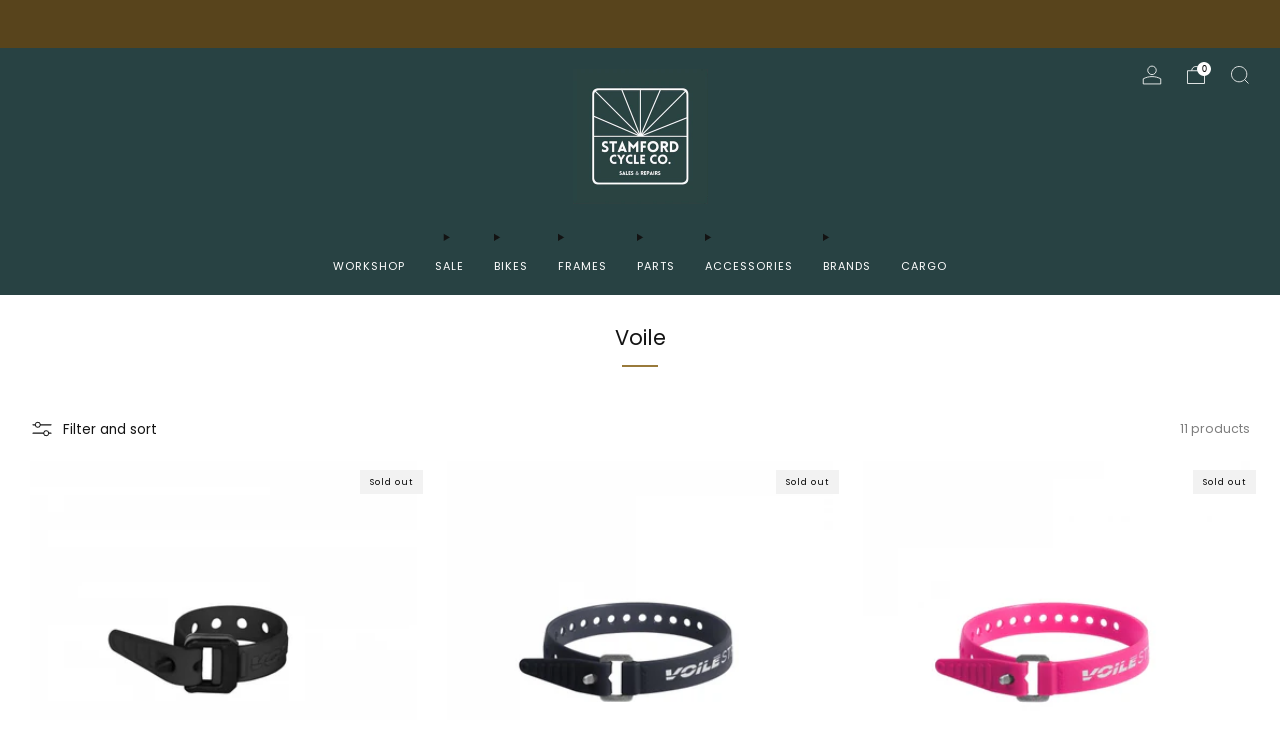

--- FILE ---
content_type: text/html; charset=utf-8
request_url: https://www.stamfordcycleco.co.uk/collections/vendors?q=Voile
body_size: 47115
content:

<!doctype html>
<html class="no-js" lang="en">
  <head>
    <meta charset="utf-8">
    <meta http-equiv="X-UA-Compatible" content="IE=edge,chrome=1">
    <meta
      name="viewport"
      content="width=device-width, initial-scale=1.0, height=device-height, minimum-scale=1.0, maximum-scale=1.0"
    >
    <meta name="theme-color" content="#997a3b">

    <!-- Network optimisations -->
<link rel="preconnect" href="//cdn.shopify.com" crossorigin>
<link rel="preconnect" href="//fonts.shopifycdn.com" crossorigin>

<link rel="preload" as="style" href="//www.stamfordcycleco.co.uk/cdn/shop/t/17/assets/theme-critical.css?v=172435965135898027941709412463"><link rel="preload" as="script" href="//www.stamfordcycleco.co.uk/cdn/shop/t/17/assets/scrollreveal.min.js?v=163720458850474464051709412463"><link rel="preload" href="//www.stamfordcycleco.co.uk/cdn/fonts/poppins/poppins_n4.0ba78fa5af9b0e1a374041b3ceaadf0a43b41362.woff2" as="font" type="font/woff2" crossorigin>
<link rel="preload" href="//www.stamfordcycleco.co.uk/cdn/fonts/poppins/poppins_n4.0ba78fa5af9b0e1a374041b3ceaadf0a43b41362.woff2" as="font" type="font/woff2" crossorigin>
<link rel="canonical" href="https://www.stamfordcycleco.co.uk/collections/vendors?q=voile">
      <link rel="shortcut icon" href="//www.stamfordcycleco.co.uk/cdn/shop/files/Inverted_Logo.jpg?crop=center&height=32&v=1671548343&width=32" type="image/png">
    

    <!-- Title and description ================================================== -->
    <title>Voile
&ndash; Stamford Cycle Co.</title><!-- /snippets/social-meta-tags.liquid -->




<meta property="og:site_name" content="Stamford Cycle Co.">
<meta property="og:url" content="https://www.stamfordcycleco.co.uk/collections/vendors?q=voile">
<meta property="og:title" content="Voile">
<meta property="og:type" content="product.group">
<meta property="og:description" content="Independent mechanic owned and run bike shop in Altrincham. Cannondale, Genesis, Kona, Ridgeback, Frog Kids bikes. Full workshop for servicing and repairs. Find us at 5 Moss Lane, off Stamford New Road. ">

<meta property="og:image" content="http://www.stamfordcycleco.co.uk/cdn/shop/files/SCC._Logo_ba2cc2b0-d4ac-4911-ab59-54988ae37beb_1200x1200.png?v=1631775457">
<meta property="og:image:secure_url" content="https://www.stamfordcycleco.co.uk/cdn/shop/files/SCC._Logo_ba2cc2b0-d4ac-4911-ab59-54988ae37beb_1200x1200.png?v=1631775457">


<meta name="twitter:card" content="summary_large_image">
<meta name="twitter:title" content="Voile">
<meta name="twitter:description" content="Independent mechanic owned and run bike shop in Altrincham. Cannondale, Genesis, Kona, Ridgeback, Frog Kids bikes. Full workshop for servicing and repairs. Find us at 5 Moss Lane, off Stamford New Road. ">

    <!-- JS before CSSOM =================================================== -->
    <script type="text/javascript">
      theme = {};
      theme.t = {};
       	theme.t.add_to_cart = 'Add to cart';
         theme.t.sold_out = 'Sold out';
         theme.t.unavailable = 'Unavailable';
         theme.t.regular_price = 'Regular price';
         theme.t.sale_price = 'Sale price';
         theme.t.qty_notice_in_stock = 'In stock';
         theme.t.qty_notice_low_stock = 'Low stock';
         theme.t.qty_notice_sold_out = 'Out of stock';
         theme.t.qty_notice_number_in_stock_html = '<span>[qty]</span> in stock';
         theme.t.qty_notice_number_low_stock_html = 'Only <span>[qty]</span> in stock';
         theme.t.discount_currency = 'Save [discount]';
         theme.t.discount_percentage = 'Save [discount]%';
         theme.t.discount_text = 'On Sale';
         theme.t.unit_price_label = 'Unit price';
         theme.t.unit_price_separator = 'per';
      	theme.t.from_price = 'from';
      	theme.t.cart_item_singular = 'item';
      	theme.t.cart_item_plural = 'items';
      	theme.t.sku = 'SKU';
      theme.map = {};
      theme.money_format = '£{{amount}}';
      theme.cart = {};
      theme.map_settings_url="//www.stamfordcycleco.co.uk/cdn/shop/t/17/assets/map_settings.min.js?v=55973849163231613841709412463";
      theme.cart_type = 'modal';
      theme.cart_ajax = true;
      theme.routes = {
      	rootUrl: "/",
      	rootUrlSlash: "/",
      	cartUrl: "/cart",
      	cartAddUrl: "/cart/add",
      	cartChangeUrl: "/cart/change"
      };
      theme.assets = {
      	plyr: "//www.stamfordcycleco.co.uk/cdn/shop/t/17/assets/plyr.min.js?v=4209607025050129391709412463",
      	masonry: "//www.stamfordcycleco.co.uk/cdn/shop/t/17/assets/masonry.min.js?v=52946867241060388171709412463",
      	
      	fecha: "//www.stamfordcycleco.co.uk/cdn/shop/t/17/assets/fecha.min.js?v=77892649025288305351709412464"
      };
    </script>
    
    <style id="fontsupporttest">
      @font-face {
        font-family: 'font';
        src: url('https://');
      }
    </style>
    <script type="text/javascript">
      function supportsFontFace() {
        function blacklist() {
          var match = /(WebKit|windows phone.+trident)\/(\d+)/i.exec(navigator.userAgent);
          return match && parseInt(match[2], 10) < (match[1] == 'WebKit' ? 533 : 6);
        }
        function hasFontFaceSrc() {
          var style = document.getElementById('fontsupporttest');
          var sheet = style.sheet || style.styleSheet;
          var cssText = sheet
            ? sheet.cssRules && sheet.cssRules[0]
              ? sheet.cssRules[0].cssText
              : sheet.cssText || ''
            : '';
          return /src/i.test(cssText);
        }
        return !blacklist() && hasFontFaceSrc();
      }
      document.documentElement.classList.replace('no-js', 'js');
      if (window.matchMedia('(pointer: coarse)').matches) {
        document.documentElement.classList.add('touchevents');
      } else {
        document.documentElement.classList.add('no-touchevents');
      }
      if (supportsFontFace()) {
        document.documentElement.classList.add('fontface');
      }
    </script>
    <script src="//www.stamfordcycleco.co.uk/cdn/shop/t/17/assets/jquery.min.js?v=115860211936397945481709412463" defer="defer"></script>
    <script src="//www.stamfordcycleco.co.uk/cdn/shop/t/17/assets/vendor.min.js?v=178485242231304422351709412464" defer="defer"></script>
    

    <!-- CSS ================================================== -->
    






























<style data-shopify>

:root {
	--color--brand: #997a3b;
	--color--brand-dark: #876b34;
	--color--brand-light: #ab8942;

	--color--accent: #ffd900;
	--color--accent-dark: #e6c300;

	--color--link: #d7c196;
	--color--link-dark: #2b2210;

	--color--text: #131313;
	--color--text-light: rgba(19, 19, 19, 0.7);
	--color--text-lighter: rgba(19, 19, 19, 0.55);
	--color--text-lightest: rgba(19, 19, 19, 0.2);
	--color--text-bg: rgba(19, 19, 19, 0.05);

	--color--headings: #131313;
	--color--alt-text: #8b8b8b;
	--color--btn: #ffffff;

	--color--product-bg: rgba(0,0,0,0);
	--color--product-sale: #C00000;

	--color--low-stock: #C00000;
	--color--in-stock: #4A9F53;

	--color--title-border: #997a3b;

	--color--drawer-bg: #ffffff;

	--color--bg: #ffffff;
	--color--bg-alpha: rgba(255, 255, 255, 0.8);
	--color--bg-light: #ffffff;
	--color--bg-dark: #f2f2f2;

	--color--drop-shadow: rgba(0, 0, 0, 0.08);

	--color--label-brand: #997a3b;
	--color--label-sold_out: #f2f2f2;
	--color--label-discount: #c00000;
	--color--label-new: #e5e5e5;
	--color--label-custom1: #e5e5e5;
	--color--label-custom2: #e5e5e5;

	--color--text-label-brand: #FFFFFF;
	--color--text-label-sold_out: #000000;
	--color--text-label-discount: #FFFFFF;
	--color--text-label-new: #000000;
	--color--text-label-custom_one: #000000;
	--color--text-label-custom_two: #000000;

	--font--size-base: 13.0;
	--font--line-base: 30;

	--font--size-h1: 26;
	--font--size-h2: 21;
	--font--size-h3: 17;
	--font--size-h4: 15;
	--font--size-h5: 14;
	--font--size-h6: 13;

	--font--size-grid: 13;
	--font--size-nav: 11;
	--font--size-mobile-nav: 13;
	--font--size-mega-menu: 11;
	--font--size-product-form-headings: 13;

	--font--body: Poppins, sans-serif;
	--font--body-style: normal;
  --font--body-weight: 400;

  --font--title: Poppins, sans-serif;
	--font--title-weight: 400;
	--font--title-style: normal;
	--font--title-space: 0px;
	--font--title-transform: none;
	--font--title-border: 1;
	--font--title-border-size: 2px;

	--font--button: Poppins, sans-serif;
	--font--button-weight: 400;
	--font--button-style: normal;

	--font--button-space: 1px;
	--font--button-transform: none;
	--font--button-size: 11;
	--font--button-mobile-size: 12px;

	--font--nav-spacing: 30px;

	--checkbox-check-invert: 1;
}
</style>

    <style>@font-face {
  font-family: Poppins;
  font-weight: 400;
  font-style: normal;
  font-display: swap;
  src: url("//www.stamfordcycleco.co.uk/cdn/fonts/poppins/poppins_n4.0ba78fa5af9b0e1a374041b3ceaadf0a43b41362.woff2") format("woff2"),
       url("//www.stamfordcycleco.co.uk/cdn/fonts/poppins/poppins_n4.214741a72ff2596839fc9760ee7a770386cf16ca.woff") format("woff");
}

@font-face {
  font-family: Poppins;
  font-weight: 400;
  font-style: normal;
  font-display: swap;
  src: url("//www.stamfordcycleco.co.uk/cdn/fonts/poppins/poppins_n4.0ba78fa5af9b0e1a374041b3ceaadf0a43b41362.woff2") format("woff2"),
       url("//www.stamfordcycleco.co.uk/cdn/fonts/poppins/poppins_n4.214741a72ff2596839fc9760ee7a770386cf16ca.woff") format("woff");
}

@font-face {
  font-family: Poppins;
  font-weight: 700;
  font-style: normal;
  font-display: swap;
  src: url("//www.stamfordcycleco.co.uk/cdn/fonts/poppins/poppins_n7.56758dcf284489feb014a026f3727f2f20a54626.woff2") format("woff2"),
       url("//www.stamfordcycleco.co.uk/cdn/fonts/poppins/poppins_n7.f34f55d9b3d3205d2cd6f64955ff4b36f0cfd8da.woff") format("woff");
}

@font-face {
  font-family: Poppins;
  font-weight: 400;
  font-style: italic;
  font-display: swap;
  src: url("//www.stamfordcycleco.co.uk/cdn/fonts/poppins/poppins_i4.846ad1e22474f856bd6b81ba4585a60799a9f5d2.woff2") format("woff2"),
       url("//www.stamfordcycleco.co.uk/cdn/fonts/poppins/poppins_i4.56b43284e8b52fc64c1fd271f289a39e8477e9ec.woff") format("woff");
}

@font-face {
  font-family: Poppins;
  font-weight: 700;
  font-style: italic;
  font-display: swap;
  src: url("//www.stamfordcycleco.co.uk/cdn/fonts/poppins/poppins_i7.42fd71da11e9d101e1e6c7932199f925f9eea42d.woff2") format("woff2"),
       url("//www.stamfordcycleco.co.uk/cdn/fonts/poppins/poppins_i7.ec8499dbd7616004e21155106d13837fff4cf556.woff") format("woff");
}

</style>

<link rel="stylesheet" href="//www.stamfordcycleco.co.uk/cdn/shop/t/17/assets/theme-critical.css?v=172435965135898027941709412463">

<link rel="preload" href="//www.stamfordcycleco.co.uk/cdn/shop/t/17/assets/theme.css?v=11254232247130326541709412463" as="style" onload="this.onload=null;this.rel='stylesheet'">
<noscript><link rel="stylesheet" href="//www.stamfordcycleco.co.uk/cdn/shop/t/17/assets/theme.css?v=11254232247130326541709412463"></noscript>
<script>
	/*! loadCSS rel=preload polyfill. [c]2017 Filament Group, Inc. MIT License */
	(function(w){"use strict";if(!w.loadCSS){w.loadCSS=function(){}}var rp=loadCSS.relpreload={};rp.support=(function(){var ret;try{ret=w.document.createElement("link").relList.supports("preload")}catch(e){ret=false}return function(){return ret}})();rp.bindMediaToggle=function(link){var finalMedia=link.media||"all";function enableStylesheet(){if(link.addEventListener){link.removeEventListener("load",enableStylesheet)}else if(link.attachEvent){link.detachEvent("onload",enableStylesheet)}link.setAttribute("onload",null);link.media=finalMedia}if(link.addEventListener){link.addEventListener("load",enableStylesheet)}else if(link.attachEvent){link.attachEvent("onload",enableStylesheet)}setTimeout(function(){link.rel="stylesheet";link.media="only x"});setTimeout(enableStylesheet,3000)};rp.poly=function(){if(rp.support()){return}var links=w.document.getElementsByTagName("link");for(var i=0;i<links.length;i+=1){var link=links[i];if(link.rel==="preload"&&link.getAttribute("as")==="style"&&!link.getAttribute("data-loadcss")){link.setAttribute("data-loadcss",true);rp.bindMediaToggle(link)}}};if(!rp.support()){rp.poly();var run=w.setInterval(rp.poly,500);if(w.addEventListener){w.addEventListener("load",function(){rp.poly();w.clearInterval(run)})}else if(w.attachEvent){w.attachEvent("onload",function(){rp.poly();w.clearInterval(run)})}}if(typeof exports!=="undefined"){exports.loadCSS=loadCSS}else{w.loadCSS=loadCSS}}(typeof global!=="undefined"?global:this));
</script>

    <!-- JS after CSSOM=================================================== -->
    
    <script type="module">
      import { produce } from "//www.stamfordcycleco.co.uk/cdn/shop/t/17/assets/immer.lib.js?v=92186276450340095451709412463";
      import { createStore } from "//www.stamfordcycleco.co.uk/cdn/shop/t/17/assets/zustand-vanilla.lib.js?v=93085296086090749921709412464";
      import Cookies from "//www.stamfordcycleco.co.uk/cdn/shop/t/17/assets/js-cookie.lib.js?v=114704338990696736151709412464";

      window.theme.lib = {
        Cookies,
      };

      window.theme.cart = {
        functions: {
          produce: produce,
          createStore: createStore,
        },
      };
    </script>
    <script src="//www.stamfordcycleco.co.uk/cdn/shop/t/17/assets/cart-store.js?v=169171967427512002621709412463" type="module"></script>
    <script src="//www.stamfordcycleco.co.uk/cdn/shop/t/17/assets/quantity-input.js?v=167758851358000206601709412463" type="module"></script>
    <script src="//www.stamfordcycleco.co.uk/cdn/shop/t/17/assets/product-form.js?v=166760770228120350161709412463" type="module"></script>
    <script src="//www.stamfordcycleco.co.uk/cdn/shop/t/17/assets/cart-link.js?v=53834366512873149321709412463" type="module"></script>
    <script src="//www.stamfordcycleco.co.uk/cdn/shop/t/17/assets/cart-components.js?v=176371389469832383791709412463" type="module"></script>
<script src="//www.stamfordcycleco.co.uk/cdn/shop/t/17/assets/lottie.lib.js?v=56436162596295492921709412463" defer="defer"></script><script src="//www.stamfordcycleco.co.uk/cdn/shop/t/17/assets/cart-free-shipping-bar.js?v=15473973110761128061709412464" type="module"></script><script src="//www.stamfordcycleco.co.uk/cdn/shop/t/17/assets/product-cards.js?v=95433487432679716541709412463" type="module"></script>

    <script src="//www.stamfordcycleco.co.uk/cdn/shop/t/17/assets/theme.min.js?v=6709992969293305391709913192" defer="defer"></script>
    <script src="//www.stamfordcycleco.co.uk/cdn/shop/t/17/assets/custom.js?v=152733329445290166911709412463" defer="defer"></script><script src="//www.stamfordcycleco.co.uk/cdn/shop/t/17/assets/swatch-colors.js?v=113331978422415583671709412487" defer="defer"></script><script src="//www.stamfordcycleco.co.uk/cdn/shop/t/17/assets/details-disclosure.js?v=96430930583685380661709412464" defer="defer"></script>
    <script src="//www.stamfordcycleco.co.uk/cdn/shop/t/17/assets/header-details-disclosure.js?v=48862031563158802431709412464" defer="defer"></script>
    <script src="//www.stamfordcycleco.co.uk/cdn/shop/t/17/assets/nested-menu.js?v=98653082698297721091709412464" defer="defer"></script>
    <script src="//www.stamfordcycleco.co.uk/cdn/shop/t/17/assets/product-interactive-options.js?v=152201463464793350461709412463" type="module"></script>

    

    
      <script src="//www.stamfordcycleco.co.uk/cdn/shop/t/17/assets/scrollreveal.min.js?v=163720458850474464051709412463"></script>
    
    

    <!-- Header hook for plugins ================================================== -->
    <script>window.performance && window.performance.mark && window.performance.mark('shopify.content_for_header.start');</script><meta name="facebook-domain-verification" content="ovrpu979zt93i80ytg5achcwfkhj1q">
<meta name="facebook-domain-verification" content="ur7oxunqk6s0kklbw4jt3ne68sa7wx">
<meta id="shopify-digital-wallet" name="shopify-digital-wallet" content="/55138353359/digital_wallets/dialog">
<meta name="shopify-checkout-api-token" content="a4ec121d083838c86c7b35abf76e0faf">
<meta id="in-context-paypal-metadata" data-shop-id="55138353359" data-venmo-supported="false" data-environment="production" data-locale="en_US" data-paypal-v4="true" data-currency="GBP">
<script async="async" src="/checkouts/internal/preloads.js?locale=en-GB"></script>
<link rel="preconnect" href="https://shop.app" crossorigin="anonymous">
<script async="async" src="https://shop.app/checkouts/internal/preloads.js?locale=en-GB&shop_id=55138353359" crossorigin="anonymous"></script>
<script id="apple-pay-shop-capabilities" type="application/json">{"shopId":55138353359,"countryCode":"GB","currencyCode":"GBP","merchantCapabilities":["supports3DS"],"merchantId":"gid:\/\/shopify\/Shop\/55138353359","merchantName":"Stamford Cycle Co.","requiredBillingContactFields":["postalAddress","email"],"requiredShippingContactFields":["postalAddress","email"],"shippingType":"shipping","supportedNetworks":["visa","maestro","masterCard","amex","discover","elo"],"total":{"type":"pending","label":"Stamford Cycle Co.","amount":"1.00"},"shopifyPaymentsEnabled":true,"supportsSubscriptions":true}</script>
<script id="shopify-features" type="application/json">{"accessToken":"a4ec121d083838c86c7b35abf76e0faf","betas":["rich-media-storefront-analytics"],"domain":"www.stamfordcycleco.co.uk","predictiveSearch":true,"shopId":55138353359,"locale":"en"}</script>
<script>var Shopify = Shopify || {};
Shopify.shop = "utility-cycles.myshopify.com";
Shopify.locale = "en";
Shopify.currency = {"active":"GBP","rate":"1.0"};
Shopify.country = "GB";
Shopify.theme = {"name":"Venue","id":129733066959,"schema_name":"Venue","schema_version":"11.0.5","theme_store_id":836,"role":"main"};
Shopify.theme.handle = "null";
Shopify.theme.style = {"id":null,"handle":null};
Shopify.cdnHost = "www.stamfordcycleco.co.uk/cdn";
Shopify.routes = Shopify.routes || {};
Shopify.routes.root = "/";</script>
<script type="module">!function(o){(o.Shopify=o.Shopify||{}).modules=!0}(window);</script>
<script>!function(o){function n(){var o=[];function n(){o.push(Array.prototype.slice.apply(arguments))}return n.q=o,n}var t=o.Shopify=o.Shopify||{};t.loadFeatures=n(),t.autoloadFeatures=n()}(window);</script>
<script>
  window.ShopifyPay = window.ShopifyPay || {};
  window.ShopifyPay.apiHost = "shop.app\/pay";
  window.ShopifyPay.redirectState = null;
</script>
<script id="shop-js-analytics" type="application/json">{"pageType":"collection"}</script>
<script defer="defer" async type="module" src="//www.stamfordcycleco.co.uk/cdn/shopifycloud/shop-js/modules/v2/client.init-shop-cart-sync_BT-GjEfc.en.esm.js"></script>
<script defer="defer" async type="module" src="//www.stamfordcycleco.co.uk/cdn/shopifycloud/shop-js/modules/v2/chunk.common_D58fp_Oc.esm.js"></script>
<script defer="defer" async type="module" src="//www.stamfordcycleco.co.uk/cdn/shopifycloud/shop-js/modules/v2/chunk.modal_xMitdFEc.esm.js"></script>
<script type="module">
  await import("//www.stamfordcycleco.co.uk/cdn/shopifycloud/shop-js/modules/v2/client.init-shop-cart-sync_BT-GjEfc.en.esm.js");
await import("//www.stamfordcycleco.co.uk/cdn/shopifycloud/shop-js/modules/v2/chunk.common_D58fp_Oc.esm.js");
await import("//www.stamfordcycleco.co.uk/cdn/shopifycloud/shop-js/modules/v2/chunk.modal_xMitdFEc.esm.js");

  window.Shopify.SignInWithShop?.initShopCartSync?.({"fedCMEnabled":true,"windoidEnabled":true});

</script>
<script>
  window.Shopify = window.Shopify || {};
  if (!window.Shopify.featureAssets) window.Shopify.featureAssets = {};
  window.Shopify.featureAssets['shop-js'] = {"shop-cart-sync":["modules/v2/client.shop-cart-sync_DZOKe7Ll.en.esm.js","modules/v2/chunk.common_D58fp_Oc.esm.js","modules/v2/chunk.modal_xMitdFEc.esm.js"],"init-fed-cm":["modules/v2/client.init-fed-cm_B6oLuCjv.en.esm.js","modules/v2/chunk.common_D58fp_Oc.esm.js","modules/v2/chunk.modal_xMitdFEc.esm.js"],"shop-cash-offers":["modules/v2/client.shop-cash-offers_D2sdYoxE.en.esm.js","modules/v2/chunk.common_D58fp_Oc.esm.js","modules/v2/chunk.modal_xMitdFEc.esm.js"],"shop-login-button":["modules/v2/client.shop-login-button_QeVjl5Y3.en.esm.js","modules/v2/chunk.common_D58fp_Oc.esm.js","modules/v2/chunk.modal_xMitdFEc.esm.js"],"pay-button":["modules/v2/client.pay-button_DXTOsIq6.en.esm.js","modules/v2/chunk.common_D58fp_Oc.esm.js","modules/v2/chunk.modal_xMitdFEc.esm.js"],"shop-button":["modules/v2/client.shop-button_DQZHx9pm.en.esm.js","modules/v2/chunk.common_D58fp_Oc.esm.js","modules/v2/chunk.modal_xMitdFEc.esm.js"],"avatar":["modules/v2/client.avatar_BTnouDA3.en.esm.js"],"init-windoid":["modules/v2/client.init-windoid_CR1B-cfM.en.esm.js","modules/v2/chunk.common_D58fp_Oc.esm.js","modules/v2/chunk.modal_xMitdFEc.esm.js"],"init-shop-for-new-customer-accounts":["modules/v2/client.init-shop-for-new-customer-accounts_C_vY_xzh.en.esm.js","modules/v2/client.shop-login-button_QeVjl5Y3.en.esm.js","modules/v2/chunk.common_D58fp_Oc.esm.js","modules/v2/chunk.modal_xMitdFEc.esm.js"],"init-shop-email-lookup-coordinator":["modules/v2/client.init-shop-email-lookup-coordinator_BI7n9ZSv.en.esm.js","modules/v2/chunk.common_D58fp_Oc.esm.js","modules/v2/chunk.modal_xMitdFEc.esm.js"],"init-shop-cart-sync":["modules/v2/client.init-shop-cart-sync_BT-GjEfc.en.esm.js","modules/v2/chunk.common_D58fp_Oc.esm.js","modules/v2/chunk.modal_xMitdFEc.esm.js"],"shop-toast-manager":["modules/v2/client.shop-toast-manager_DiYdP3xc.en.esm.js","modules/v2/chunk.common_D58fp_Oc.esm.js","modules/v2/chunk.modal_xMitdFEc.esm.js"],"init-customer-accounts":["modules/v2/client.init-customer-accounts_D9ZNqS-Q.en.esm.js","modules/v2/client.shop-login-button_QeVjl5Y3.en.esm.js","modules/v2/chunk.common_D58fp_Oc.esm.js","modules/v2/chunk.modal_xMitdFEc.esm.js"],"init-customer-accounts-sign-up":["modules/v2/client.init-customer-accounts-sign-up_iGw4briv.en.esm.js","modules/v2/client.shop-login-button_QeVjl5Y3.en.esm.js","modules/v2/chunk.common_D58fp_Oc.esm.js","modules/v2/chunk.modal_xMitdFEc.esm.js"],"shop-follow-button":["modules/v2/client.shop-follow-button_CqMgW2wH.en.esm.js","modules/v2/chunk.common_D58fp_Oc.esm.js","modules/v2/chunk.modal_xMitdFEc.esm.js"],"checkout-modal":["modules/v2/client.checkout-modal_xHeaAweL.en.esm.js","modules/v2/chunk.common_D58fp_Oc.esm.js","modules/v2/chunk.modal_xMitdFEc.esm.js"],"shop-login":["modules/v2/client.shop-login_D91U-Q7h.en.esm.js","modules/v2/chunk.common_D58fp_Oc.esm.js","modules/v2/chunk.modal_xMitdFEc.esm.js"],"lead-capture":["modules/v2/client.lead-capture_BJmE1dJe.en.esm.js","modules/v2/chunk.common_D58fp_Oc.esm.js","modules/v2/chunk.modal_xMitdFEc.esm.js"],"payment-terms":["modules/v2/client.payment-terms_Ci9AEqFq.en.esm.js","modules/v2/chunk.common_D58fp_Oc.esm.js","modules/v2/chunk.modal_xMitdFEc.esm.js"]};
</script>
<script>(function() {
  var isLoaded = false;
  function asyncLoad() {
    if (isLoaded) return;
    isLoaded = true;
    var urls = ["https:\/\/instafeed.nfcube.com\/cdn\/20993d0a468d5fe19500b3f10a840012.js?shop=utility-cycles.myshopify.com"];
    for (var i = 0; i < urls.length; i++) {
      var s = document.createElement('script');
      s.type = 'text/javascript';
      s.async = true;
      s.src = urls[i];
      var x = document.getElementsByTagName('script')[0];
      x.parentNode.insertBefore(s, x);
    }
  };
  if(window.attachEvent) {
    window.attachEvent('onload', asyncLoad);
  } else {
    window.addEventListener('load', asyncLoad, false);
  }
})();</script>
<script id="__st">var __st={"a":55138353359,"offset":0,"reqid":"a829ed93-1ae5-49d2-977c-44cc2cf63dec-1769473197","pageurl":"www.stamfordcycleco.co.uk\/collections\/vendors?q=Voile","u":"96ddb08127c2","p":"vendors"};</script>
<script>window.ShopifyPaypalV4VisibilityTracking = true;</script>
<script id="captcha-bootstrap">!function(){'use strict';const t='contact',e='account',n='new_comment',o=[[t,t],['blogs',n],['comments',n],[t,'customer']],c=[[e,'customer_login'],[e,'guest_login'],[e,'recover_customer_password'],[e,'create_customer']],r=t=>t.map((([t,e])=>`form[action*='/${t}']:not([data-nocaptcha='true']) input[name='form_type'][value='${e}']`)).join(','),a=t=>()=>t?[...document.querySelectorAll(t)].map((t=>t.form)):[];function s(){const t=[...o],e=r(t);return a(e)}const i='password',u='form_key',d=['recaptcha-v3-token','g-recaptcha-response','h-captcha-response',i],f=()=>{try{return window.sessionStorage}catch{return}},m='__shopify_v',_=t=>t.elements[u];function p(t,e,n=!1){try{const o=window.sessionStorage,c=JSON.parse(o.getItem(e)),{data:r}=function(t){const{data:e,action:n}=t;return t[m]||n?{data:e,action:n}:{data:t,action:n}}(c);for(const[e,n]of Object.entries(r))t.elements[e]&&(t.elements[e].value=n);n&&o.removeItem(e)}catch(o){console.error('form repopulation failed',{error:o})}}const l='form_type',E='cptcha';function T(t){t.dataset[E]=!0}const w=window,h=w.document,L='Shopify',v='ce_forms',y='captcha';let A=!1;((t,e)=>{const n=(g='f06e6c50-85a8-45c8-87d0-21a2b65856fe',I='https://cdn.shopify.com/shopifycloud/storefront-forms-hcaptcha/ce_storefront_forms_captcha_hcaptcha.v1.5.2.iife.js',D={infoText:'Protected by hCaptcha',privacyText:'Privacy',termsText:'Terms'},(t,e,n)=>{const o=w[L][v],c=o.bindForm;if(c)return c(t,g,e,D).then(n);var r;o.q.push([[t,g,e,D],n]),r=I,A||(h.body.append(Object.assign(h.createElement('script'),{id:'captcha-provider',async:!0,src:r})),A=!0)});var g,I,D;w[L]=w[L]||{},w[L][v]=w[L][v]||{},w[L][v].q=[],w[L][y]=w[L][y]||{},w[L][y].protect=function(t,e){n(t,void 0,e),T(t)},Object.freeze(w[L][y]),function(t,e,n,w,h,L){const[v,y,A,g]=function(t,e,n){const i=e?o:[],u=t?c:[],d=[...i,...u],f=r(d),m=r(i),_=r(d.filter((([t,e])=>n.includes(e))));return[a(f),a(m),a(_),s()]}(w,h,L),I=t=>{const e=t.target;return e instanceof HTMLFormElement?e:e&&e.form},D=t=>v().includes(t);t.addEventListener('submit',(t=>{const e=I(t);if(!e)return;const n=D(e)&&!e.dataset.hcaptchaBound&&!e.dataset.recaptchaBound,o=_(e),c=g().includes(e)&&(!o||!o.value);(n||c)&&t.preventDefault(),c&&!n&&(function(t){try{if(!f())return;!function(t){const e=f();if(!e)return;const n=_(t);if(!n)return;const o=n.value;o&&e.removeItem(o)}(t);const e=Array.from(Array(32),(()=>Math.random().toString(36)[2])).join('');!function(t,e){_(t)||t.append(Object.assign(document.createElement('input'),{type:'hidden',name:u})),t.elements[u].value=e}(t,e),function(t,e){const n=f();if(!n)return;const o=[...t.querySelectorAll(`input[type='${i}']`)].map((({name:t})=>t)),c=[...d,...o],r={};for(const[a,s]of new FormData(t).entries())c.includes(a)||(r[a]=s);n.setItem(e,JSON.stringify({[m]:1,action:t.action,data:r}))}(t,e)}catch(e){console.error('failed to persist form',e)}}(e),e.submit())}));const S=(t,e)=>{t&&!t.dataset[E]&&(n(t,e.some((e=>e===t))),T(t))};for(const o of['focusin','change'])t.addEventListener(o,(t=>{const e=I(t);D(e)&&S(e,y())}));const B=e.get('form_key'),M=e.get(l),P=B&&M;t.addEventListener('DOMContentLoaded',(()=>{const t=y();if(P)for(const e of t)e.elements[l].value===M&&p(e,B);[...new Set([...A(),...v().filter((t=>'true'===t.dataset.shopifyCaptcha))])].forEach((e=>S(e,t)))}))}(h,new URLSearchParams(w.location.search),n,t,e,['guest_login'])})(!0,!0)}();</script>
<script integrity="sha256-4kQ18oKyAcykRKYeNunJcIwy7WH5gtpwJnB7kiuLZ1E=" data-source-attribution="shopify.loadfeatures" defer="defer" src="//www.stamfordcycleco.co.uk/cdn/shopifycloud/storefront/assets/storefront/load_feature-a0a9edcb.js" crossorigin="anonymous"></script>
<script crossorigin="anonymous" defer="defer" src="//www.stamfordcycleco.co.uk/cdn/shopifycloud/storefront/assets/shopify_pay/storefront-65b4c6d7.js?v=20250812"></script>
<script data-source-attribution="shopify.dynamic_checkout.dynamic.init">var Shopify=Shopify||{};Shopify.PaymentButton=Shopify.PaymentButton||{isStorefrontPortableWallets:!0,init:function(){window.Shopify.PaymentButton.init=function(){};var t=document.createElement("script");t.src="https://www.stamfordcycleco.co.uk/cdn/shopifycloud/portable-wallets/latest/portable-wallets.en.js",t.type="module",document.head.appendChild(t)}};
</script>
<script data-source-attribution="shopify.dynamic_checkout.buyer_consent">
  function portableWalletsHideBuyerConsent(e){var t=document.getElementById("shopify-buyer-consent"),n=document.getElementById("shopify-subscription-policy-button");t&&n&&(t.classList.add("hidden"),t.setAttribute("aria-hidden","true"),n.removeEventListener("click",e))}function portableWalletsShowBuyerConsent(e){var t=document.getElementById("shopify-buyer-consent"),n=document.getElementById("shopify-subscription-policy-button");t&&n&&(t.classList.remove("hidden"),t.removeAttribute("aria-hidden"),n.addEventListener("click",e))}window.Shopify?.PaymentButton&&(window.Shopify.PaymentButton.hideBuyerConsent=portableWalletsHideBuyerConsent,window.Shopify.PaymentButton.showBuyerConsent=portableWalletsShowBuyerConsent);
</script>
<script data-source-attribution="shopify.dynamic_checkout.cart.bootstrap">document.addEventListener("DOMContentLoaded",(function(){function t(){return document.querySelector("shopify-accelerated-checkout-cart, shopify-accelerated-checkout")}if(t())Shopify.PaymentButton.init();else{new MutationObserver((function(e,n){t()&&(Shopify.PaymentButton.init(),n.disconnect())})).observe(document.body,{childList:!0,subtree:!0})}}));
</script>
<link id="shopify-accelerated-checkout-styles" rel="stylesheet" media="screen" href="https://www.stamfordcycleco.co.uk/cdn/shopifycloud/portable-wallets/latest/accelerated-checkout-backwards-compat.css" crossorigin="anonymous">
<style id="shopify-accelerated-checkout-cart">
        #shopify-buyer-consent {
  margin-top: 1em;
  display: inline-block;
  width: 100%;
}

#shopify-buyer-consent.hidden {
  display: none;
}

#shopify-subscription-policy-button {
  background: none;
  border: none;
  padding: 0;
  text-decoration: underline;
  font-size: inherit;
  cursor: pointer;
}

#shopify-subscription-policy-button::before {
  box-shadow: none;
}

      </style>

<script>window.performance && window.performance.mark && window.performance.mark('shopify.content_for_header.end');</script>
  <link href="https://monorail-edge.shopifysvc.com" rel="dns-prefetch">
<script>(function(){if ("sendBeacon" in navigator && "performance" in window) {try {var session_token_from_headers = performance.getEntriesByType('navigation')[0].serverTiming.find(x => x.name == '_s').description;} catch {var session_token_from_headers = undefined;}var session_cookie_matches = document.cookie.match(/_shopify_s=([^;]*)/);var session_token_from_cookie = session_cookie_matches && session_cookie_matches.length === 2 ? session_cookie_matches[1] : "";var session_token = session_token_from_headers || session_token_from_cookie || "";function handle_abandonment_event(e) {var entries = performance.getEntries().filter(function(entry) {return /monorail-edge.shopifysvc.com/.test(entry.name);});if (!window.abandonment_tracked && entries.length === 0) {window.abandonment_tracked = true;var currentMs = Date.now();var navigation_start = performance.timing.navigationStart;var payload = {shop_id: 55138353359,url: window.location.href,navigation_start,duration: currentMs - navigation_start,session_token,page_type: "collection"};window.navigator.sendBeacon("https://monorail-edge.shopifysvc.com/v1/produce", JSON.stringify({schema_id: "online_store_buyer_site_abandonment/1.1",payload: payload,metadata: {event_created_at_ms: currentMs,event_sent_at_ms: currentMs}}));}}window.addEventListener('pagehide', handle_abandonment_event);}}());</script>
<script id="web-pixels-manager-setup">(function e(e,d,r,n,o){if(void 0===o&&(o={}),!Boolean(null===(a=null===(i=window.Shopify)||void 0===i?void 0:i.analytics)||void 0===a?void 0:a.replayQueue)){var i,a;window.Shopify=window.Shopify||{};var t=window.Shopify;t.analytics=t.analytics||{};var s=t.analytics;s.replayQueue=[],s.publish=function(e,d,r){return s.replayQueue.push([e,d,r]),!0};try{self.performance.mark("wpm:start")}catch(e){}var l=function(){var e={modern:/Edge?\/(1{2}[4-9]|1[2-9]\d|[2-9]\d{2}|\d{4,})\.\d+(\.\d+|)|Firefox\/(1{2}[4-9]|1[2-9]\d|[2-9]\d{2}|\d{4,})\.\d+(\.\d+|)|Chrom(ium|e)\/(9{2}|\d{3,})\.\d+(\.\d+|)|(Maci|X1{2}).+ Version\/(15\.\d+|(1[6-9]|[2-9]\d|\d{3,})\.\d+)([,.]\d+|)( \(\w+\)|)( Mobile\/\w+|) Safari\/|Chrome.+OPR\/(9{2}|\d{3,})\.\d+\.\d+|(CPU[ +]OS|iPhone[ +]OS|CPU[ +]iPhone|CPU IPhone OS|CPU iPad OS)[ +]+(15[._]\d+|(1[6-9]|[2-9]\d|\d{3,})[._]\d+)([._]\d+|)|Android:?[ /-](13[3-9]|1[4-9]\d|[2-9]\d{2}|\d{4,})(\.\d+|)(\.\d+|)|Android.+Firefox\/(13[5-9]|1[4-9]\d|[2-9]\d{2}|\d{4,})\.\d+(\.\d+|)|Android.+Chrom(ium|e)\/(13[3-9]|1[4-9]\d|[2-9]\d{2}|\d{4,})\.\d+(\.\d+|)|SamsungBrowser\/([2-9]\d|\d{3,})\.\d+/,legacy:/Edge?\/(1[6-9]|[2-9]\d|\d{3,})\.\d+(\.\d+|)|Firefox\/(5[4-9]|[6-9]\d|\d{3,})\.\d+(\.\d+|)|Chrom(ium|e)\/(5[1-9]|[6-9]\d|\d{3,})\.\d+(\.\d+|)([\d.]+$|.*Safari\/(?![\d.]+ Edge\/[\d.]+$))|(Maci|X1{2}).+ Version\/(10\.\d+|(1[1-9]|[2-9]\d|\d{3,})\.\d+)([,.]\d+|)( \(\w+\)|)( Mobile\/\w+|) Safari\/|Chrome.+OPR\/(3[89]|[4-9]\d|\d{3,})\.\d+\.\d+|(CPU[ +]OS|iPhone[ +]OS|CPU[ +]iPhone|CPU IPhone OS|CPU iPad OS)[ +]+(10[._]\d+|(1[1-9]|[2-9]\d|\d{3,})[._]\d+)([._]\d+|)|Android:?[ /-](13[3-9]|1[4-9]\d|[2-9]\d{2}|\d{4,})(\.\d+|)(\.\d+|)|Mobile Safari.+OPR\/([89]\d|\d{3,})\.\d+\.\d+|Android.+Firefox\/(13[5-9]|1[4-9]\d|[2-9]\d{2}|\d{4,})\.\d+(\.\d+|)|Android.+Chrom(ium|e)\/(13[3-9]|1[4-9]\d|[2-9]\d{2}|\d{4,})\.\d+(\.\d+|)|Android.+(UC? ?Browser|UCWEB|U3)[ /]?(15\.([5-9]|\d{2,})|(1[6-9]|[2-9]\d|\d{3,})\.\d+)\.\d+|SamsungBrowser\/(5\.\d+|([6-9]|\d{2,})\.\d+)|Android.+MQ{2}Browser\/(14(\.(9|\d{2,})|)|(1[5-9]|[2-9]\d|\d{3,})(\.\d+|))(\.\d+|)|K[Aa][Ii]OS\/(3\.\d+|([4-9]|\d{2,})\.\d+)(\.\d+|)/},d=e.modern,r=e.legacy,n=navigator.userAgent;return n.match(d)?"modern":n.match(r)?"legacy":"unknown"}(),u="modern"===l?"modern":"legacy",c=(null!=n?n:{modern:"",legacy:""})[u],f=function(e){return[e.baseUrl,"/wpm","/b",e.hashVersion,"modern"===e.buildTarget?"m":"l",".js"].join("")}({baseUrl:d,hashVersion:r,buildTarget:u}),m=function(e){var d=e.version,r=e.bundleTarget,n=e.surface,o=e.pageUrl,i=e.monorailEndpoint;return{emit:function(e){var a=e.status,t=e.errorMsg,s=(new Date).getTime(),l=JSON.stringify({metadata:{event_sent_at_ms:s},events:[{schema_id:"web_pixels_manager_load/3.1",payload:{version:d,bundle_target:r,page_url:o,status:a,surface:n,error_msg:t},metadata:{event_created_at_ms:s}}]});if(!i)return console&&console.warn&&console.warn("[Web Pixels Manager] No Monorail endpoint provided, skipping logging."),!1;try{return self.navigator.sendBeacon.bind(self.navigator)(i,l)}catch(e){}var u=new XMLHttpRequest;try{return u.open("POST",i,!0),u.setRequestHeader("Content-Type","text/plain"),u.send(l),!0}catch(e){return console&&console.warn&&console.warn("[Web Pixels Manager] Got an unhandled error while logging to Monorail."),!1}}}}({version:r,bundleTarget:l,surface:e.surface,pageUrl:self.location.href,monorailEndpoint:e.monorailEndpoint});try{o.browserTarget=l,function(e){var d=e.src,r=e.async,n=void 0===r||r,o=e.onload,i=e.onerror,a=e.sri,t=e.scriptDataAttributes,s=void 0===t?{}:t,l=document.createElement("script"),u=document.querySelector("head"),c=document.querySelector("body");if(l.async=n,l.src=d,a&&(l.integrity=a,l.crossOrigin="anonymous"),s)for(var f in s)if(Object.prototype.hasOwnProperty.call(s,f))try{l.dataset[f]=s[f]}catch(e){}if(o&&l.addEventListener("load",o),i&&l.addEventListener("error",i),u)u.appendChild(l);else{if(!c)throw new Error("Did not find a head or body element to append the script");c.appendChild(l)}}({src:f,async:!0,onload:function(){if(!function(){var e,d;return Boolean(null===(d=null===(e=window.Shopify)||void 0===e?void 0:e.analytics)||void 0===d?void 0:d.initialized)}()){var d=window.webPixelsManager.init(e)||void 0;if(d){var r=window.Shopify.analytics;r.replayQueue.forEach((function(e){var r=e[0],n=e[1],o=e[2];d.publishCustomEvent(r,n,o)})),r.replayQueue=[],r.publish=d.publishCustomEvent,r.visitor=d.visitor,r.initialized=!0}}},onerror:function(){return m.emit({status:"failed",errorMsg:"".concat(f," has failed to load")})},sri:function(e){var d=/^sha384-[A-Za-z0-9+/=]+$/;return"string"==typeof e&&d.test(e)}(c)?c:"",scriptDataAttributes:o}),m.emit({status:"loading"})}catch(e){m.emit({status:"failed",errorMsg:(null==e?void 0:e.message)||"Unknown error"})}}})({shopId: 55138353359,storefrontBaseUrl: "https://www.stamfordcycleco.co.uk",extensionsBaseUrl: "https://extensions.shopifycdn.com/cdn/shopifycloud/web-pixels-manager",monorailEndpoint: "https://monorail-edge.shopifysvc.com/unstable/produce_batch",surface: "storefront-renderer",enabledBetaFlags: ["2dca8a86"],webPixelsConfigList: [{"id":"192118991","configuration":"{\"config\":\"{\\\"pixel_id\\\":\\\"G-3NQMSTYBGN\\\",\\\"gtag_events\\\":[{\\\"type\\\":\\\"purchase\\\",\\\"action_label\\\":\\\"G-3NQMSTYBGN\\\"},{\\\"type\\\":\\\"page_view\\\",\\\"action_label\\\":\\\"G-3NQMSTYBGN\\\"},{\\\"type\\\":\\\"view_item\\\",\\\"action_label\\\":\\\"G-3NQMSTYBGN\\\"},{\\\"type\\\":\\\"search\\\",\\\"action_label\\\":\\\"G-3NQMSTYBGN\\\"},{\\\"type\\\":\\\"add_to_cart\\\",\\\"action_label\\\":\\\"G-3NQMSTYBGN\\\"},{\\\"type\\\":\\\"begin_checkout\\\",\\\"action_label\\\":\\\"G-3NQMSTYBGN\\\"},{\\\"type\\\":\\\"add_payment_info\\\",\\\"action_label\\\":\\\"G-3NQMSTYBGN\\\"}],\\\"enable_monitoring_mode\\\":false}\"}","eventPayloadVersion":"v1","runtimeContext":"OPEN","scriptVersion":"b2a88bafab3e21179ed38636efcd8a93","type":"APP","apiClientId":1780363,"privacyPurposes":[],"dataSharingAdjustments":{"protectedCustomerApprovalScopes":["read_customer_address","read_customer_email","read_customer_name","read_customer_personal_data","read_customer_phone"]}},{"id":"67403983","configuration":"{\"pixel_id\":\"492565421952607\",\"pixel_type\":\"facebook_pixel\",\"metaapp_system_user_token\":\"-\"}","eventPayloadVersion":"v1","runtimeContext":"OPEN","scriptVersion":"ca16bc87fe92b6042fbaa3acc2fbdaa6","type":"APP","apiClientId":2329312,"privacyPurposes":["ANALYTICS","MARKETING","SALE_OF_DATA"],"dataSharingAdjustments":{"protectedCustomerApprovalScopes":["read_customer_address","read_customer_email","read_customer_name","read_customer_personal_data","read_customer_phone"]}},{"id":"shopify-app-pixel","configuration":"{}","eventPayloadVersion":"v1","runtimeContext":"STRICT","scriptVersion":"0450","apiClientId":"shopify-pixel","type":"APP","privacyPurposes":["ANALYTICS","MARKETING"]},{"id":"shopify-custom-pixel","eventPayloadVersion":"v1","runtimeContext":"LAX","scriptVersion":"0450","apiClientId":"shopify-pixel","type":"CUSTOM","privacyPurposes":["ANALYTICS","MARKETING"]}],isMerchantRequest: false,initData: {"shop":{"name":"Stamford Cycle Co.","paymentSettings":{"currencyCode":"GBP"},"myshopifyDomain":"utility-cycles.myshopify.com","countryCode":"GB","storefrontUrl":"https:\/\/www.stamfordcycleco.co.uk"},"customer":null,"cart":null,"checkout":null,"productVariants":[],"purchasingCompany":null},},"https://www.stamfordcycleco.co.uk/cdn","fcfee988w5aeb613cpc8e4bc33m6693e112",{"modern":"","legacy":""},{"shopId":"55138353359","storefrontBaseUrl":"https:\/\/www.stamfordcycleco.co.uk","extensionBaseUrl":"https:\/\/extensions.shopifycdn.com\/cdn\/shopifycloud\/web-pixels-manager","surface":"storefront-renderer","enabledBetaFlags":"[\"2dca8a86\"]","isMerchantRequest":"false","hashVersion":"fcfee988w5aeb613cpc8e4bc33m6693e112","publish":"custom","events":"[[\"page_viewed\",{}]]"});</script><script>
  window.ShopifyAnalytics = window.ShopifyAnalytics || {};
  window.ShopifyAnalytics.meta = window.ShopifyAnalytics.meta || {};
  window.ShopifyAnalytics.meta.currency = 'GBP';
  var meta = {"page":{"pageType":"vendors","requestId":"a829ed93-1ae5-49d2-977c-44cc2cf63dec-1769473197"}};
  for (var attr in meta) {
    window.ShopifyAnalytics.meta[attr] = meta[attr];
  }
</script>
<script class="analytics">
  (function () {
    var customDocumentWrite = function(content) {
      var jquery = null;

      if (window.jQuery) {
        jquery = window.jQuery;
      } else if (window.Checkout && window.Checkout.$) {
        jquery = window.Checkout.$;
      }

      if (jquery) {
        jquery('body').append(content);
      }
    };

    var hasLoggedConversion = function(token) {
      if (token) {
        return document.cookie.indexOf('loggedConversion=' + token) !== -1;
      }
      return false;
    }

    var setCookieIfConversion = function(token) {
      if (token) {
        var twoMonthsFromNow = new Date(Date.now());
        twoMonthsFromNow.setMonth(twoMonthsFromNow.getMonth() + 2);

        document.cookie = 'loggedConversion=' + token + '; expires=' + twoMonthsFromNow;
      }
    }

    var trekkie = window.ShopifyAnalytics.lib = window.trekkie = window.trekkie || [];
    if (trekkie.integrations) {
      return;
    }
    trekkie.methods = [
      'identify',
      'page',
      'ready',
      'track',
      'trackForm',
      'trackLink'
    ];
    trekkie.factory = function(method) {
      return function() {
        var args = Array.prototype.slice.call(arguments);
        args.unshift(method);
        trekkie.push(args);
        return trekkie;
      };
    };
    for (var i = 0; i < trekkie.methods.length; i++) {
      var key = trekkie.methods[i];
      trekkie[key] = trekkie.factory(key);
    }
    trekkie.load = function(config) {
      trekkie.config = config || {};
      trekkie.config.initialDocumentCookie = document.cookie;
      var first = document.getElementsByTagName('script')[0];
      var script = document.createElement('script');
      script.type = 'text/javascript';
      script.onerror = function(e) {
        var scriptFallback = document.createElement('script');
        scriptFallback.type = 'text/javascript';
        scriptFallback.onerror = function(error) {
                var Monorail = {
      produce: function produce(monorailDomain, schemaId, payload) {
        var currentMs = new Date().getTime();
        var event = {
          schema_id: schemaId,
          payload: payload,
          metadata: {
            event_created_at_ms: currentMs,
            event_sent_at_ms: currentMs
          }
        };
        return Monorail.sendRequest("https://" + monorailDomain + "/v1/produce", JSON.stringify(event));
      },
      sendRequest: function sendRequest(endpointUrl, payload) {
        // Try the sendBeacon API
        if (window && window.navigator && typeof window.navigator.sendBeacon === 'function' && typeof window.Blob === 'function' && !Monorail.isIos12()) {
          var blobData = new window.Blob([payload], {
            type: 'text/plain'
          });

          if (window.navigator.sendBeacon(endpointUrl, blobData)) {
            return true;
          } // sendBeacon was not successful

        } // XHR beacon

        var xhr = new XMLHttpRequest();

        try {
          xhr.open('POST', endpointUrl);
          xhr.setRequestHeader('Content-Type', 'text/plain');
          xhr.send(payload);
        } catch (e) {
          console.log(e);
        }

        return false;
      },
      isIos12: function isIos12() {
        return window.navigator.userAgent.lastIndexOf('iPhone; CPU iPhone OS 12_') !== -1 || window.navigator.userAgent.lastIndexOf('iPad; CPU OS 12_') !== -1;
      }
    };
    Monorail.produce('monorail-edge.shopifysvc.com',
      'trekkie_storefront_load_errors/1.1',
      {shop_id: 55138353359,
      theme_id: 129733066959,
      app_name: "storefront",
      context_url: window.location.href,
      source_url: "//www.stamfordcycleco.co.uk/cdn/s/trekkie.storefront.a804e9514e4efded663580eddd6991fcc12b5451.min.js"});

        };
        scriptFallback.async = true;
        scriptFallback.src = '//www.stamfordcycleco.co.uk/cdn/s/trekkie.storefront.a804e9514e4efded663580eddd6991fcc12b5451.min.js';
        first.parentNode.insertBefore(scriptFallback, first);
      };
      script.async = true;
      script.src = '//www.stamfordcycleco.co.uk/cdn/s/trekkie.storefront.a804e9514e4efded663580eddd6991fcc12b5451.min.js';
      first.parentNode.insertBefore(script, first);
    };
    trekkie.load(
      {"Trekkie":{"appName":"storefront","development":false,"defaultAttributes":{"shopId":55138353359,"isMerchantRequest":null,"themeId":129733066959,"themeCityHash":"12660828610403845596","contentLanguage":"en","currency":"GBP","eventMetadataId":"c3164f43-27d5-4134-afcc-2565ce799b86"},"isServerSideCookieWritingEnabled":true,"monorailRegion":"shop_domain","enabledBetaFlags":["65f19447"]},"Session Attribution":{},"S2S":{"facebookCapiEnabled":true,"source":"trekkie-storefront-renderer","apiClientId":580111}}
    );

    var loaded = false;
    trekkie.ready(function() {
      if (loaded) return;
      loaded = true;

      window.ShopifyAnalytics.lib = window.trekkie;

      var originalDocumentWrite = document.write;
      document.write = customDocumentWrite;
      try { window.ShopifyAnalytics.merchantGoogleAnalytics.call(this); } catch(error) {};
      document.write = originalDocumentWrite;

      window.ShopifyAnalytics.lib.page(null,{"pageType":"vendors","requestId":"a829ed93-1ae5-49d2-977c-44cc2cf63dec-1769473197","shopifyEmitted":true});

      var match = window.location.pathname.match(/checkouts\/(.+)\/(thank_you|post_purchase)/)
      var token = match? match[1]: undefined;
      if (!hasLoggedConversion(token)) {
        setCookieIfConversion(token);
        
      }
    });


        var eventsListenerScript = document.createElement('script');
        eventsListenerScript.async = true;
        eventsListenerScript.src = "//www.stamfordcycleco.co.uk/cdn/shopifycloud/storefront/assets/shop_events_listener-3da45d37.js";
        document.getElementsByTagName('head')[0].appendChild(eventsListenerScript);

})();</script>
<script
  defer
  src="https://www.stamfordcycleco.co.uk/cdn/shopifycloud/perf-kit/shopify-perf-kit-3.0.4.min.js"
  data-application="storefront-renderer"
  data-shop-id="55138353359"
  data-render-region="gcp-us-east1"
  data-page-type="collection"
  data-theme-instance-id="129733066959"
  data-theme-name="Venue"
  data-theme-version="11.0.5"
  data-monorail-region="shop_domain"
  data-resource-timing-sampling-rate="10"
  data-shs="true"
  data-shs-beacon="true"
  data-shs-export-with-fetch="true"
  data-shs-logs-sample-rate="1"
  data-shs-beacon-endpoint="https://www.stamfordcycleco.co.uk/api/collect"
></script>
</head>

  <body
    id="voile"
    class="template-collection"
    data-anim-load="true"
    data-anim-interval-style="fade_down"
    data-anim-zoom="true"
    data-anim-interval="true"
    data-editor-mode="false"
    data-quick-shop-show-cart="true"
    data-heading-border="true"
  ><script type="text/javascript">
      //loading class for animations
      document.body.className += ' ' + 'js-theme-loading';
      setTimeout(function () {
        document.body.className = document.body.className.replace('js-theme-loading', 'js-theme-loaded');
      }, 300);
    </script>

    
    <script type="application/json" id="cart-data">
      {"note":null,"attributes":{},"original_total_price":0,"total_price":0,"total_discount":0,"total_weight":0.0,"item_count":0,"items":[],"requires_shipping":false,"currency":"GBP","items_subtotal_price":0,"cart_level_discount_applications":[],"checkout_charge_amount":0}
    </script>
<div id="cart-templates" style="display: none"><template id="template-cart-item-property">
      
<div class="cart-item__meta-inline">
  <property-name class="cart-item__meta"></property-name>:
  <property-value class="cart-item__meta"></property-value>
</div>

    </template>
    <template id="template-price">
      
<div class="price "><span class="money"><money-amount></money-amount></span></div>

    </template>
    <template id="template-discount-item">
      <span class="discount__icon">
  <svg class="icon icon--label" width="14" height="14" viewBox="0 0 14 14" fill="none" xmlns="http://www.w3.org/2000/svg">
    <path d="M4 5C3.73478 5 3.48043 4.89464 3.29289 4.70711C3.10536 4.51957 3 4.26522 3 4C3 3.73478 3.10536 3.48043 3.29289 3.29289C3.48043 3.10536 3.73478 3 4 3C4.26522 3 4.51957 3.10536 4.70711 3.29289C4.89464 3.48043 5 3.73478 5 4C5 4.26522 4.89464 4.51957 4.70711 4.70711C4.51957 4.89464 4.26522 5 4 5Z" fill="currentColor"/>
    <path fill-rule="evenodd" clip-rule="evenodd" d="M5.72399 0.5C6.22833 0.500047 6.72748 0.601828 7.19158 0.799254C7.65567 0.996679 8.07517 1.28569 8.42499 1.649L12.679 6.066C13.1787 6.58484 13.4549 7.27904 13.4481 7.99936C13.4414 8.71967 13.1523 9.40859 12.643 9.918L9.74499 12.816C9.28191 13.2791 8.6556 13.542 8.00073 13.5482C7.34585 13.5543 6.71471 13.3033 6.24299 12.849L1.49599 8.278C1.18107 7.97483 0.930541 7.61125 0.759404 7.20901C0.588267 6.80677 0.500034 6.37413 0.499986 5.937V3.75C0.499986 2.88805 0.842396 2.0614 1.45189 1.4519C2.06138 0.84241 2.88803 0.5 3.74999 0.5H5.72399ZM7.34399 2.69C7.13422 2.47198 6.88264 2.2985 6.60429 2.17995C6.32594 2.06139 6.02653 2.00019 5.72399 2H3.74999C2.78399 2 1.99999 2.784 1.99999 3.75V5.937C1.99999 6.412 2.19399 6.867 2.53599 7.197L7.28299 11.769C7.47179 11.9507 7.72435 12.051 7.98635 12.0484C8.24835 12.0457 8.49885 11.9404 8.68399 11.755L11.582 8.857C11.8132 8.62544 11.9443 8.31246 11.9473 7.98527C11.9503 7.65807 11.8249 7.34275 11.598 7.107L7.34499 2.689L7.34399 2.69Z" fill="currentColor"/>
  </svg>
</span>
<discount-title class="discount__title"></discount-title>
<span class="discount__amount"><span class="money"><discount-amount></discount-amount></span></span>

    </template>
    <template id="template-empty-cart">
      <cart-empty>
  <div class="cart-empty">

    <p class="cart-empty__title">Your cart is currently empty</p>
    <a href="/" class="c-btn c-btn--primary c-btn--wide">Shop now</a>
  </div>
</cart-empty>

    </template>
    <template id="template-spinner">
      <div class="theme-spinner " >
  <div class="theme-spinner__border"></div>
  <div class="theme-spinner__border"></div>
  <div class="theme-spinner__border"></div>
  <div class="theme-spinner__border"></div>
</div>

    </template>
      <template id="template-cart-gift-wrapping-message">
    <cart-gift-wrapping-message class="gift-wrapping-message"><accordion-group>
  <details id="cart-gift-wrapping-message">
    <summary>
      <summary-content><label for="CartGiftWrappingMessage" class="gift-wrapping-message__label">
      <div class="gift-wrapping-message__icon">
        <svg class="icon icon--label" viewBox="0 0 20 20" xmlns="http://www.w3.org/2000/svg">
          <path d="M14.666 3.603a.5.5 0 0 1 .707 0l1.06 1.061a.5.5 0 0 1 0 .707l-.957.957-1.767-1.767.957-.958Z" fill="currentColor"/>
          <path d="m13.002 5.268 1.767 1.767-3.83 3.831a2 2 0 0 1-1.348.585l-.772.025a.25.25 0 0 1-.258-.258l.025-.772a2 2 0 0 1 .585-1.348l3.83-3.83Z" fill="currentColor"/>
          <path d="M5 7.25a2.25 2.25 0 0 1 2.25-2.25h1.83a.75.75 0 1 0 0-1.5h-1.83a3.75 3.75 0 0 0-3.75 3.75v5.5a3.75 3.75 0 0 0 3.75 3.75h5.5a3.75 3.75 0 0 0 3.75-3.75v-1.83a.75.75 0 0 0-1.5 0v1.83a2.25 2.25 0 0 1-2.25 2.25h-5.5a2.25 2.25 0 0 1-2.25-2.25v-5.5Z" fill="currentColor"/>
        </svg>
      </div>
      <span>Gift message</span>
    </label></summary-content>
      <summary-icon>
        <i class="icon icon--plus-t" aria-hidden="true"></i>
      </summary-icon>
    </summary>
    <details-content><cart-textarea class="gift-wrapping-message__content">
  <textarea name="attributes[gift-wrapping-message]" class="gift-wrapping-message__input input-full" id="CartGiftWrappingMessage"></textarea>
  <cart-textarea-status></cart-textarea-status>
</cart-textarea>
</details-content>
  </details>
</accordion-group>
</cart-gift-wrapping-message>

  </template><template id="template-spinner">
    <theme-spinner class="theme-spinner " >
  <div class="theme-spinner__border"></div>
  <div class="theme-spinner__border"></div>
  <div class="theme-spinner__border"></div>
  <div class="theme-spinner__border"></div>
</theme-spinner>

  </template>
  <template id="template-cart-item-meta">
    <property-value class="cart-item__meta"></property-value>

  </template>
  <template id="template-unit-price">
    
<span class="unit-price">
Unit price:&nbsp;<unit-price class="money"></unit-price><span aria-hidden="true">/</span><span class="u-hidden-visually">per&nbsp;</span><base-unit></base-unit>
</span>

  </template>
</div>


    <a class="skip-to-content-link" href="#main">Skip to content</a>

    <div class="page-transition"></div>

    <div class="page-container">
      <script>
  theme.setHeaderHeightVars = () => {
    const headerSection = document.querySelector('.js-section__header');
    const header = document.querySelector('.js-header');
    const announcement = document.querySelector('.shopify-section-group-header-group.js-section__announcement');

    document.documentElement.style.setProperty('--window-height', `${window.innerHeight}px`);

    document.documentElement.style.setProperty('--announcement-height', `${announcement ? announcement.offsetHeight : 0}px`);

    //header section (zero height if transparent)
    if (headerSection) document.documentElement.style.setProperty('--header-section-height', `${headerSection.offsetHeight}px`);
    //header element (has height if transparent)
    if (header) document.documentElement.style.setProperty('--header-height', `${header.offsetHeight}px`);
  }

  theme.setHeaderLogoVars = () => {
      //header logo width
      const logoLink = document.querySelector('.header__logo-link');
      if (logoLink) document.documentElement.style.setProperty('--header-logo-width', `${logoLink.offsetWidth}px`);
  }

  theme.setHeaderStyle = () => {
    const header = document.querySelector('.js-header');
    if (!header) return;

    //get element width witout padding
    const getElementContentWidth = (element) => {
      if (!element) return 0;

      const styles = window.getComputedStyle(element);
      const padding =
        parseFloat(styles.paddingLeft) +
        parseFloat(styles.paddingRight);

      return element.clientWidth - padding;
    }

    const iconsNavDisplayStyle = (style, element) => {
      if (!element) return;

      element.style.display = style;
    }

    const headerNavs = header.querySelector('.js-heaver-navs');
    const mobileDraw = header.querySelector('.js-mobile-draw-icon');
    const searchDraw = header.querySelector('.js-search-draw-icon');
    const cartDraw = header.querySelector('.js-cart-draw-icon');
    const primaryNav = header.querySelector('.js-primary-nav');
    const primaryNavItems = header.querySelector('.js-primary-nav-items');
    const secondaryNav = header.querySelector('.js-secondary-nav');
    const secondaryNavLocalize = header.querySelector('.js-secondary-nav-localize');
    const secondaryNavActions = header.querySelector('.js-secondary-nav-actions');
    const logoImg = header.querySelector('.js-main-logo');
    const mobileBrkp = 768;

    //set sizes
    const winWidth = window.innerWidth;
    const navsWidth = getElementContentWidth(headerNavs);
    const secondaryWidth = getElementContentWidth(secondaryNav);
    const secondaryLocalizeWidth = getElementContentWidth(secondaryNavLocalize);
    const secondaryActionsWidth = getElementContentWidth(secondaryNavActions);
    const secondaryItemsWidth = secondaryLocalizeWidth + secondaryActionsWidth + 6;
    const logoWidth = getElementContentWidth(logoImg);
    const primaryWidth = getElementContentWidth(primaryNavItems);

    if (header.dataset.headerStyle == 'icons') {
      iconsNavDisplayStyle('flex', mobileDraw);
      iconsNavDisplayStyle('flex', cartDraw);
      iconsNavDisplayStyle('flex', searchDraw);
    } else if (winWidth >= mobileBrkp) {
      if (header.dataset.headerStyle !== 'center') {

        //inline style logic
        if (header.dataset.headerStyle === 'left') {

          const availableLeftSpace = (winWidth - logoWidth) / 2;
          if (availableLeftSpace - primaryWidth < 40) {
            header.classList.remove('header--left');
            header.classList.add('header--center');
          } else if (availableLeftSpace - secondaryItemsWidth < 40) {
            header.classList.remove('header--left');
            header.classList.add('header--center');
          } else {
            header.classList.add('header--left');
            header.classList.remove('header--center');
          }
        }

        //logo left style logic
        if (header.dataset.headerStyle === 'logo-left') {
          const availableCenterSpace = winWidth - logoWidth;
          if (availableCenterSpace - primaryWidth - secondaryItemsWidth < 120) {
            header.classList.remove('header--logo-left');
            header.classList.add('header--center');
          } else {
            header.classList.add('header--logo-left');
            header.classList.remove('header--center');
          }
        }

      }

      iconsNavDisplayStyle('none', mobileDraw);
      iconsNavDisplayStyle('none', cartDraw);
      iconsNavDisplayStyle('none', searchDraw);
    } else {
      iconsNavDisplayStyle('flex', mobileDraw);
      iconsNavDisplayStyle('flex', cartDraw);
      iconsNavDisplayStyle('flex', searchDraw);
    }
  }

  theme.setUpHeaderResizeObservers = () => {
    const debounce = (f, delay) => {
      let timer = 0;
      return (...args) => {
          clearTimeout(timer);
          timer = setTimeout(() => f.apply(this, args), delay);
      };
    }

    const headerSection = document.querySelector('.js-section__header');
    const header = document.querySelector('header');
    const logo = document.querySelector('.header__logo-link');

    theme.setHeaderHeightVars();
    const headerSectionObserver = new ResizeObserver(debounce(theme.setHeaderHeightVars, 50));
    headerSectionObserver.observe(headerSection);

    theme.setHeaderLogoVars();
    const headerLogoObserver = new ResizeObserver(debounce(theme.setHeaderLogoVars, 50));
    headerLogoObserver.observe(logo);

    theme.setHeaderStyle();
    const headerObserver = new ResizeObserver(debounce(theme.setHeaderStyle, 50));
    headerObserver.observe(header);
  }
</script>

      <!-- BEGIN sections: header-group -->
<div id="shopify-section-sections--15616570360015__announcement-bar" class="shopify-section shopify-section-group-header-group js-section__announcement"><style type="text/css">
  .section--sections--15616570360015__announcement-bar .announcement__bg {
    background-color: #58441c;
    padding-top: 0px;
    padding-bottom: 0px;
  }
  .section--sections--15616570360015__announcement-bar .announcement__text,
  .section--sections--15616570360015__announcement-bar .announcement__text a {
    color: #ffffff;
    font-size: 0.85rem;
    letter-spacing: 0px;
    
    
  }
  .section--sections--15616570360015__announcement-bar .announcement__text.rte a {
    border-color: #ffffff;
  }
  .section--sections--15616570360015__announcement-bar .announcement__icon {
    width: 1.3rem;
    height: 1.3rem;
    color: #ffffff;
  }
  .section--sections--15616570360015__announcement-bar .announcement__carousel-button,
  .section--sections--15616570360015__announcement-bar .announcement__close {
    color: #ffffff;
  }

  @media screen and (max-width: 767px) {
    .section--sections--15616570360015__announcement-bar .announcement__wrapper {
      padding-top: 0.0px;
      padding-bottom: 0.0px;
    }
    .section--sections--15616570360015__announcement-bar .announcement__text,
    .section--sections--15616570360015__announcement-bar .announcement__text a {
      font-size: 0.85rem;
    }
    .section--sections--15616570360015__announcement-bar .announcement__icon {
      width: 1.3rem;
      height: 1.3rem;
    }
  }
</style><section class="section section--sections--15616570360015__announcement-bar section--mb-0">
    <announcement-bar
      id="sections--15616570360015__announcement-bar"
      aria-label="Announcement Bar"
      aria-live="polite"
      aria-atomic="true"
      
        static
      
      
    >

      <div class="announcement__bg">
        <div class="announcement__container announcement__container--carousel" tabindex="0">
          <ol class="announcement__wrapper announcement__wrapper--carousel" role="list" aria-label="Announcements"><li id="f752cf03-1fbc-4be1-a3cc-171a071687d2"
                class="announcement announcement__slides announcement__slides--carousel"                
                data-slide-id="1"
                
                role="listitem"
                tabindex="0"
                aria-roledescription="Announcement"
                aria-label="1 of 1"                             
              ><div class="announcement__message announcement__messages--1"><div class="announcement__text announcement__text--body">
                      
                      <span>Free Shipping Over £20</span></div></div></li></ol>
        </div>
      </div>

    </announcement-bar>

    <script src="//www.stamfordcycleco.co.uk/cdn/shop/t/17/assets/announcement-bar.js?v=72655657428671249701709412464" type="module"></script>
 
  </section>
</div><div id="shopify-section-sections--15616570360015__header" class="shopify-section shopify-section-group-header-group shopify-section-header js-section__header">
<style type="text/css">
  :root {
    
    --header-is-sticky:0;
    
    --header-bg-color: #284243;
    --header-bg-color-darker: #1e3233;
    --header-text-color: #ffffff;
    --header-text-color-light: rgba(255, 255, 255, 0.7);
    --header-text-color-lighter: rgba(255, 255, 255, 0.5);
    --header-text-color-lightest: rgba(255, 255, 255, 0.1);
    --header-text-color-bg: rgba(255, 255, 255, 0.01);
    --header-transparent-text-color: #ffffff;
    --header-transparent-text-color-light: rgba(255, 255, 255, 0.3);
    --header-text-contrast-color: #000;
    --header-transparent-text-contrast-color: #000;
  }

  


  .header,
  .header__logo,
  .header-trigger {
    height: calc(135px + 49px);
  }
  .header__logo-img {
    max-height: 135px;
    padding: 0;
  }
  .header__logo-ratio-box {
    height: 135px;
  }
  .header.header--center .header__logo {
    padding: 21px 0;
  }

  @media screen and (max-width: 767px) {
    .header,
    .header__logo,
    .header-trigger,
    .header.header--center {
      height: calc(35px + 0px);
    }
    .header__logo-img {
      max-height: 35px;
    }
    .header__logo-ratio-box {
      height: auto;
      max-height: 35px;
    }
    .header.header--center .header__logo {
      padding: 0;
    }
  }

  
  
  
    .main { margin-top: 30px }
    .main .shopify-section:first-child .section--full { margin-top: -30px }
    @media screen and (max-width: 767px) {.main .shopify-section:first-child .section--full-mobile { margin-top: -30px }}
  
</style>

<header
  role="banner"
  id="top"
  class="header js-header header--not-sticky header--center header--search-enabled header--has-transparent-divider"
  data-section-id="sections--15616570360015__header"
  data-section-type="header-section"
  data-transparent-header="false"
  data-sticky-header="false"
  data-header-style="center"
>
  <div class="header__logo u-flex u-flex--middle u-flex--center">
    
      <div class="header__logo-wrapper js-main-logo" itemscope itemtype="http://schema.org/Organization">
    
    
      <a href="/" itemprop="url" class="header__logo-link">
        <div class="header__logo-ratio-box" style="aspect-ratio: 1.0/1">
          <img
            src="//www.stamfordcycleco.co.uk/cdn/shop/files/StamfordCycleCo.Logo_54e2c869-ae28-4ae2-9278-4efc381e7860.jpg?height=270&v=1689160205"
            class="header__logo-img"
            alt="Stamford Cycle Co."
            itemprop="logo"
            width="471"
            height="471"
            loading="eager"
          >

          
        </div>
      </a>
    
    
      </div>
    
  </div>

  <div
    class="header-trigger header-trigger--left mobile-draw-trigger-icon u-flex u-flex--middle js-mobile-draw-icon"
    style="display: none"
  >
    <a
      href="#"
      class="header-trigger__link header-trigger__link--mobile js-mobile-draw-trigger"
      aria-haspopup="dialog"
      aria-label="Menu"
    >
      <svg
  class="icon-svg icon icon-menu"
  aria-hidden="true"
  focusable="false"
  role="presentation"
  xmlns="http://www.w3.org/2000/svg"
  viewBox="0 0 48 48"
  fill="none">

  <path d="M1.53198 6.57446H46.4682" stroke="currentColor" stroke-width="2.04255"/>
  <path d="M1.53198 24H46.4682" stroke="currentColor" stroke-width="2.04255"/>
  <path d="M1.53198 41.4255H46.4682" stroke="currentColor" stroke-width="2.04255"/>
</svg>
    </a>
  </div>
  
    <div
      class="header-trigger header-trigger--far-right search-draw-trigger-icon u-flex u-flex--middle js-search-draw-icon"
      style="display: none"
    >
      <a
        href="/search"
        class="header-trigger__link header-trigger__link--search js-search-trigger"
        aria-haspopup="dialog"
        aria-label="Search"
      >
        <svg
  class="icon-svg icon icon-search"
  aria-hidden="true"
  focusable="false"
  role="presentation"
  viewBox="0 0 48 48"
  fill="none"
  xmlns="http://www.w3.org/2000/svg">
    <path d="M21.9574 40.3404C32.1101 40.3404 40.3404 32.1101 40.3404 21.9574C40.3404 11.8048 32.1101 3.57447 21.9574 3.57447C11.8048 3.57447 3.57446 11.8048 3.57446 21.9574C3.57446 32.1101 11.8048 40.3404 21.9574 40.3404Z" stroke="currentColor" stroke-width="2.04255"/>
    <path d="M35.0454 35.0445L44.4256 44.4255" stroke="currentColor" stroke-width="2.04255"/>
</svg>
      </a>
    </div>
  
  <div
    class="header-trigger header-trigger--right cart-draw-trigger-icon u-flex u-flex--middle js-cart-draw-icon"
    style="display: none"
  >
    <cart-link><a
          href="/cart"
          class="header-trigger__link header-trigger__link--cart js-cart-icon js-cart-trigger"
          aria-haspopup="dialog"
          aria-label="Cart"
        >
          <svg
  class="icon-svg icon icon-cart"
  aria-hidden="true"
  focusable="false"
  role="presentation"
  viewBox="0 0 48 48"
  fill="none"
  xmlns="http://www.w3.org/2000/svg">
  <path d="M3.57446 13.7872H44.4255V44.4255H3.57446V13.7872Z" stroke="currentColor" stroke-width="2.04255"/>
  <path d="M34.2129 13.7872V13.3787C34.2129 7.96397 29.8234 3.57446 24.4086 3.57446H23.5916C18.1769 3.57446 13.7874 7.96397 13.7874 13.3787V13.7872" stroke="currentColor" stroke-width="2.04255"/>
</svg>
          <div class="cart-count-bubble">
            <items-count aria-hidden="true">0</items-count>
          </div>
        </a></cart-link>
  </div>

  <div class="header-navs js-heaver-navs u-clearfix u-hidden@tab-down"><nav class="primary-nav header-navs__items js-primary-nav" role="navigation">
        <nested-menu submenu-direction="below">
          <ul class="primary-nav__items js-primary-nav-items"><li class="primary-nav__item f-family--heading f-caps--true f-space--1"><a
                      href="/pages/workshop"
                      class="primary-nav__link"
                      
                    >WORKSHOP</a></li><li class="primary-nav__item f-family--heading f-caps--true f-space--1"><header-details-disclosure>
                      <details id="Details-HeaderMenu-2" data-link-title="SALE">
                        <summary class="header__menu-item">
                          <a
                            href="/collections/sale"
                            class="primary-nav__link"
                            
                          >SALE</a>
                        </summary>
                        <div id="HeaderMenu-MenuList-2" class="nav__sub" tabindex="-1">
                          <nested-menu class="nav__sub-wrap">
                            <ul class="list-menu has-animation" role="list" style="animation-delay: 100ms"><li class="list-menu__item"><a
                                      href="/collections/sale"
                                      class="list-menu__link"
                                      
                                    >
                                      <span class="list-menu__text">Sale Frames</span>
                                    </a></li><li class="list-menu__item"><a
                                      href="/collections/sale-accessories"
                                      class="list-menu__link"
                                      
                                    >
                                      <span class="list-menu__text">Sale Bikes</span>
                                    </a></li></ul>
                          </nested-menu>
                        </div>
                      </details>
                    </header-details-disclosure></li><li class="primary-nav__item f-family--heading f-caps--true f-space--1">
                    <header-details-disclosure
                      class="mega"
                      
                      
                    >
                      <details id="Details-HeaderMenu-4" data-link-title="BIKES">
                        <summary class="primary-nav__summary">
                          <a
                            href="/collections/bikes"
                            class="primary-nav__link"
                            
                          >BIKES</a>
                        </summary>

                        <div id="HeaderMenu-MenuList-4" class="nav__sub" tabindex="-1">
                          <div class="nav__sub-wrap"><div class="mega-panel mega-panel--width-default mega-panel--alignment-center mega-panel--single-row"><div
    class="
      mega-panel__block
      
      
      mega-links
      mega-links--text-align-center
    "
    style="
      --width: 100;
      --per-row: 6;
      --spacing: 30;
    "
  >
    <ul class="mega-panel__items">
      
<li class="mega-panel__item has-animation mega-links__item" style="animation-delay: 50ms;">
          <a href="/collections/cargo-bikes" class="mega-links__link f-family--body f-caps--true f-space--1"  aria-expanded="false" aria-controls="sub-t--1">Cargo</a>
          
        </li>
      
<li class="mega-panel__item has-animation mega-links__item" style="animation-delay: 100ms;">
          <a href="/collections/electric-bikes" class="mega-links__link f-family--body f-caps--true f-space--1"  aria-expanded="false" aria-controls="sub-t--2">Electric</a>
          
        </li>
      
<li class="mega-panel__item has-animation mega-links__item" style="animation-delay: 150ms;">
          <a href="/collections/gravel-bikes" class="mega-links__link f-family--body f-caps--true f-space--1"  aria-expanded="false" aria-controls="sub-t--3">Gravel</a>
          
        </li>
      
<li class="mega-panel__item has-animation mega-links__item" style="animation-delay: 200ms;">
          <a href="/collections/hybrids" class="mega-links__link f-family--body f-caps--true f-space--1"  aria-expanded="false" aria-controls="sub-t--4">Hybrids</a>
          
        </li>
      
<li class="mega-panel__item has-animation mega-links__item mega-links__item--sub " style="animation-delay: 250ms;">
          <a href="/collections/kids-bikes" class="mega-links__link mega-links__link--has-children js-header-sub-t-a f-family--body f-caps--true f-space--1"  aria-expanded="false" aria-controls="sub-t--5">Kids</a>
          
            <div class="js-nav-sub-t" id="sub-t--5"><ul class="list-menu">
                  
                    <li class="list-menu__item">
                      <a href="/collections/frog" class="list-menu__link">
                        <span class="list-menu__text">Frog</span>
                      </a>
                    </li>
                  
                    <li class="list-menu__item">
                      <a href="/collections/ridgeback-kids" class="list-menu__link">
                        <span class="list-menu__text">Ridgeback</span>
                      </a>
                    </li>
                  
                </ul></div>
          
        </li>
      
<li class="mega-panel__item has-animation mega-links__item" style="animation-delay: 300ms;">
          <a href="/collections/mountain-bikes" class="mega-links__link f-family--body f-caps--true f-space--1"  aria-expanded="false" aria-controls="sub-t--6">Mountain</a>
          
        </li>
      
<li class="mega-panel__item has-animation mega-links__item mega-links__item--sub " style="animation-delay: 350ms;">
          <a href="/collections/road-bikes" class="mega-links__link mega-links__link--has-children js-header-sub-t-a f-family--body f-caps--true f-space--1"  aria-expanded="false" aria-controls="sub-t--7">Road</a>
          
            <div class="js-nav-sub-t" id="sub-t--7"><ul class="list-menu">
                  
                    <li class="list-menu__item">
                      <a href="/collections/road-bikes" class="list-menu__link">
                        <span class="list-menu__text">Race</span>
                      </a>
                    </li>
                  
                    <li class="list-menu__item">
                      <a href="/collections/endurance-road" class="list-menu__link">
                        <span class="list-menu__text">Endurance</span>
                      </a>
                    </li>
                  
                </ul></div>
          
        </li>
      
<li class="mega-panel__item has-animation mega-links__item" style="animation-delay: 400ms;">
          <a href="/collections/touring-bikes" class="mega-links__link f-family--body f-caps--true f-space--1"  aria-expanded="false" aria-controls="sub-t--8">Touring</a>
          
        </li>
      
    </ul>
  </div></div></div>
                        </div>
                      </details>
                    </header-details-disclosure>
                  </li><li class="primary-nav__item f-family--heading f-caps--true f-space--1">
                    <header-details-disclosure
                      class="mega"
                      
                      
                    >
                      <details id="Details-HeaderMenu-5" data-link-title="FRAMES">
                        <summary class="primary-nav__summary">
                          <a
                            href="/collections/frames"
                            class="primary-nav__link"
                            
                          >FRAMES</a>
                        </summary>

                        <div id="HeaderMenu-MenuList-5" class="nav__sub" tabindex="-1">
                          <div class="nav__sub-wrap"><div class="mega-panel mega-panel--width-default mega-panel--alignment-center mega-panel--single-row"><div
    class="
      mega-panel__block
      
      
      mega-links
      mega-links--text-align-center
    "
    style="
      --width: 100;
      --per-row: 4;
      --spacing: 30;
    "
  >
    <ul class="mega-panel__items">
      
<li class="mega-panel__item has-animation mega-links__item" style="animation-delay: 50ms;">
          <a href="/collections/ritchey-frames" class="mega-links__link f-family--body f-caps--true f-space--1"  aria-expanded="false" aria-controls="sub-t--1">Ritchey</a>
          
        </li>
      
<li class="mega-panel__item has-animation mega-links__item" style="animation-delay: 100ms;">
          <a href="/collections/kinesis-frames" class="mega-links__link f-family--body f-caps--true f-space--1"  aria-expanded="false" aria-controls="sub-t--2">Kinesis</a>
          
        </li>
      
<li class="mega-panel__item has-animation mega-links__item" style="animation-delay: 150ms;">
          <a href="/collections/genesis-frames" class="mega-links__link f-family--body f-caps--true f-space--1"  aria-expanded="false" aria-controls="sub-t--3">Genesis</a>
          
        </li>
      
<li class="mega-panel__item has-animation mega-links__item" style="animation-delay: 200ms;">
          <a href="/collections/omnium-framekits" class="mega-links__link f-family--body f-caps--true f-space--1"  aria-expanded="false" aria-controls="sub-t--4">Omnium</a>
          
        </li>
      
    </ul>
  </div></div></div>
                        </div>
                      </details>
                    </header-details-disclosure>
                  </li><li class="primary-nav__item f-family--heading f-caps--true f-space--1">
                    <header-details-disclosure
                      class="mega"
                      
                      
                    >
                      <details id="Details-HeaderMenu-2" data-link-title="PARTS">
                        <summary class="primary-nav__summary">
                          <a
                            href="/collections/components"
                            class="primary-nav__link"
                            
                          >PARTS</a>
                        </summary>

                        <div id="HeaderMenu-MenuList-2" class="nav__sub" tabindex="-1">
                          <div class="nav__sub-wrap"><div class="mega-panel mega-panel--width-default mega-panel--alignment-center mega-panel--single-row"><div
    class="
      mega-panel__block
      
      
      mega-links
      mega-links--text-align-center
    "
    style="
      --width: 100;
      --per-row: 6;
      --spacing: 12;
    "
  >
    <ul class="mega-panel__items">
      
<li class="mega-panel__item has-animation mega-links__item mega-links__item--sub " style="animation-delay: 50ms;">
          <a href="/collections/brakes" class="mega-links__link mega-links__link--has-children js-header-sub-t-a f-family--body f-caps--true f-space--1"  aria-expanded="false" aria-controls="sub-t--1">Brakes</a>
          
            <div class="js-nav-sub-t" id="sub-t--1"><ul class="list-menu">
                  
                    <li class="list-menu__item">
                      <a href="/collections/brake-cables" class="list-menu__link">
                        <span class="list-menu__text">Brake Cables</span>
                      </a>
                    </li>
                  
                    <li class="list-menu__item">
                      <a href="/collections/brake-calipers" class="list-menu__link">
                        <span class="list-menu__text">Brake Calipers</span>
                      </a>
                    </li>
                  
                    <li class="list-menu__item">
                      <a href="/collections/brake-levers" class="list-menu__link">
                        <span class="list-menu__text">Brake Levers</span>
                      </a>
                    </li>
                  
                    <li class="list-menu__item">
                      <a href="/collections/brake-pads-rotors" class="list-menu__link">
                        <span class="list-menu__text">Brake Pads &amp; Rotors</span>
                      </a>
                    </li>
                  
                    <li class="list-menu__item">
                      <a href="/collections/hydraulic-disc-brakes" class="list-menu__link">
                        <span class="list-menu__text">Hydraulic Disc Brakes</span>
                      </a>
                    </li>
                  
                </ul></div>
          
        </li>
      
<li class="mega-panel__item has-animation mega-links__item mega-links__item--sub " style="animation-delay: 100ms;">
          <a href="/collections/transmission" class="mega-links__link mega-links__link--has-children js-header-sub-t-a f-family--body f-caps--true f-space--1"  aria-expanded="false" aria-controls="sub-t--2">Drivetrain</a>
          
            <div class="js-nav-sub-t" id="sub-t--2"><ul class="list-menu">
                  
                    <li class="list-menu__item">
                      <a href="/collections/bottom-brackets" class="list-menu__link">
                        <span class="list-menu__text">Bottom Brackets</span>
                      </a>
                    </li>
                  
                    <li class="list-menu__item">
                      <a href="/collections/cassettes" class="list-menu__link">
                        <span class="list-menu__text">Cassettes</span>
                      </a>
                    </li>
                  
                    <li class="list-menu__item">
                      <a href="/collections/chains" class="list-menu__link">
                        <span class="list-menu__text">Chains</span>
                      </a>
                    </li>
                  
                    <li class="list-menu__item">
                      <a href="/collections/chainrings" class="list-menu__link">
                        <span class="list-menu__text">Chainrings</span>
                      </a>
                    </li>
                  
                    <li class="list-menu__item">
                      <a href="/collections/chainsets" class="list-menu__link">
                        <span class="list-menu__text">Chainsets</span>
                      </a>
                    </li>
                  
                    <li class="list-menu__item">
                      <a href="/collections/derailleurs" class="list-menu__link">
                        <span class="list-menu__text">Derailleurs</span>
                      </a>
                    </li>
                  
                    <li class="list-menu__item">
                      <a href="/collections/gear-cables" class="list-menu__link">
                        <span class="list-menu__text">Gear Cables</span>
                      </a>
                    </li>
                  
                    <li class="list-menu__item">
                      <a href="/collections/shifters" class="list-menu__link">
                        <span class="list-menu__text">Shifters</span>
                      </a>
                    </li>
                  
                    <li class="list-menu__item">
                      <a href="/collections/sprockets" class="list-menu__link">
                        <span class="list-menu__text">Sprockets</span>
                      </a>
                    </li>
                  
                    <li class="list-menu__item">
                      <a href="/collections/shimano-di2" class="list-menu__link">
                        <span class="list-menu__text">Shimano Di2</span>
                      </a>
                    </li>
                  
                </ul></div>
          
        </li>
      
<li class="mega-panel__item has-animation mega-links__item mega-links__item--sub " style="animation-delay: 150ms;">
          <a href="/collections/handlebars-stems" class="mega-links__link mega-links__link--has-children js-header-sub-t-a f-family--body f-caps--true f-space--1"  aria-expanded="false" aria-controls="sub-t--3">Handlebars &amp; Stems</a>
          
            <div class="js-nav-sub-t" id="sub-t--3"><ul class="list-menu">
                  
                    <li class="list-menu__item">
                      <a href="/collections/stems" class="list-menu__link">
                        <span class="list-menu__text">Stems</span>
                      </a>
                    </li>
                  
                    <li class="list-menu__item">
                      <a href="/collections/grips" class="list-menu__link">
                        <span class="list-menu__text">Grips</span>
                      </a>
                    </li>
                  
                    <li class="list-menu__item">
                      <a href="/collections/headsets" class="list-menu__link">
                        <span class="list-menu__text">Headsets</span>
                      </a>
                    </li>
                  
                    <li class="list-menu__item">
                      <a href="/collections/handlebars" class="list-menu__link">
                        <span class="list-menu__text">Handlebars</span>
                      </a>
                    </li>
                  
                    <li class="list-menu__item">
                      <a href="/collections/bar-tape" class="list-menu__link">
                        <span class="list-menu__text">Bar Tape</span>
                      </a>
                    </li>
                  
                </ul></div>
          
        </li>
      
<li class="mega-panel__item has-animation mega-links__item mega-links__item--sub " style="animation-delay: 200ms;">
          <a href="/collections/saddles-posts" class="mega-links__link mega-links__link--has-children js-header-sub-t-a f-family--body f-caps--true f-space--1"  aria-expanded="false" aria-controls="sub-t--4">Saddles &amp; Posts</a>
          
            <div class="js-nav-sub-t" id="sub-t--4"><ul class="list-menu">
                  
                    <li class="list-menu__item">
                      <a href="/collections/seat-posts" class="list-menu__link">
                        <span class="list-menu__text">Seat Posts</span>
                      </a>
                    </li>
                  
                    <li class="list-menu__item">
                      <a href="/collections/saddles" class="list-menu__link">
                        <span class="list-menu__text">Saddles</span>
                      </a>
                    </li>
                  
                </ul></div>
          
        </li>
      
<li class="mega-panel__item has-animation mega-links__item mega-links__item--sub " style="animation-delay: 250ms;">
          <a href="/collections/pedals" class="mega-links__link mega-links__link--has-children js-header-sub-t-a f-family--body f-caps--true f-space--1"  aria-expanded="false" aria-controls="sub-t--5">Pedals</a>
          
            <div class="js-nav-sub-t" id="sub-t--5"><ul class="list-menu">
                  
                    <li class="list-menu__item">
                      <a href="/collections/flat-pedals" class="list-menu__link">
                        <span class="list-menu__text">Flat Pedals</span>
                      </a>
                    </li>
                  
                    <li class="list-menu__item">
                      <a href="/collections/clipless-pedals" class="list-menu__link">
                        <span class="list-menu__text">Clipless Pedals</span>
                      </a>
                    </li>
                  
                    <li class="list-menu__item">
                      <a href="/collections/cleats" class="list-menu__link">
                        <span class="list-menu__text">Cleats</span>
                      </a>
                    </li>
                  
                </ul></div>
          
        </li>
      
<li class="mega-panel__item has-animation mega-links__item mega-links__item--sub " style="animation-delay: 300ms;">
          <a href="/collections/tyres" class="mega-links__link mega-links__link--has-children js-header-sub-t-a f-family--body f-caps--true f-space--1"  aria-expanded="false" aria-controls="sub-t--6">Tyres &amp; Tubes</a>
          
            <div class="js-nav-sub-t" id="sub-t--6"><ul class="list-menu">
                  
                    <li class="list-menu__item">
                      <a href="/collections/gravel-tyres" class="list-menu__link">
                        <span class="list-menu__text">Gravel Tyres</span>
                      </a>
                    </li>
                  
                    <li class="list-menu__item">
                      <a href="/collections/mtb-tyres" class="list-menu__link">
                        <span class="list-menu__text">MTB Tyres</span>
                      </a>
                    </li>
                  
                    <li class="list-menu__item">
                      <a href="/collections/road-tyres" class="list-menu__link">
                        <span class="list-menu__text">Road Tyres</span>
                      </a>
                    </li>
                  
                    <li class="list-menu__item">
                      <a href="/collections/touring-tyres" class="list-menu__link">
                        <span class="list-menu__text">Touring / City Tyres</span>
                      </a>
                    </li>
                  
                    <li class="list-menu__item">
                      <a href="/collections/inner-tubes" class="list-menu__link">
                        <span class="list-menu__text">Inner Tubes</span>
                      </a>
                    </li>
                  
                </ul></div>
          
        </li>
      
<li class="mega-panel__item has-animation mega-links__item mega-links__item--sub " style="animation-delay: 350ms;">
          <a href="/collections/wheels" class="mega-links__link mega-links__link--has-children js-header-sub-t-a f-family--body f-caps--true f-space--1"  aria-expanded="false" aria-controls="sub-t--7">Wheels</a>
          
            <div class="js-nav-sub-t" id="sub-t--7"><ul class="list-menu">
                  
                    <li class="list-menu__item">
                      <a href="/collections/hubs" class="list-menu__link">
                        <span class="list-menu__text">Hubs</span>
                      </a>
                    </li>
                  
                    <li class="list-menu__item">
                      <a href="/collections/rims" class="list-menu__link">
                        <span class="list-menu__text">Rims</span>
                      </a>
                    </li>
                  
                    <li class="list-menu__item">
                      <a href="/collections/quick-release-skewers" class="list-menu__link">
                        <span class="list-menu__text">Quick Release Skewers</span>
                      </a>
                    </li>
                  
                </ul></div>
          
        </li>
      
<li class="mega-panel__item has-animation mega-links__item" style="animation-delay: 400ms;">
          <a href="/collections/sale-accessories" class="mega-links__link f-family--body f-caps--true f-space--1"  aria-expanded="false" aria-controls="sub-t--8">Sale &amp; Clearance</a>
          
        </li>
      
    </ul>
  </div></div></div>
                        </div>
                      </details>
                    </header-details-disclosure>
                  </li><li class="primary-nav__item f-family--heading f-caps--true f-space--1">
                    <header-details-disclosure
                      class="mega"
                      
                      
                    >
                      <details id="Details-HeaderMenu-3" data-link-title="ACCESSORIES">
                        <summary class="primary-nav__summary">
                          <a
                            href="/collections/accessories"
                            class="primary-nav__link"
                            
                          >ACCESSORIES</a>
                        </summary>

                        <div id="HeaderMenu-MenuList-3" class="nav__sub" tabindex="-1">
                          <div class="nav__sub-wrap"><div class="mega-panel mega-panel--width-default mega-panel--alignment-center mega-panel--single-row"><div
    class="
      mega-panel__block
      
      
      mega-links
      mega-links--text-align-center
    "
    style="
      --width: 100;
      --per-row: 6;
      --spacing: 12;
    "
  >
    <ul class="mega-panel__items">
      
<li class="mega-panel__item has-animation mega-links__item mega-links__item--sub " style="animation-delay: 50ms;">
          <a href="/collections/bike-bags" class="mega-links__link mega-links__link--has-children js-header-sub-t-a f-family--body f-caps--true f-space--1"  aria-expanded="false" aria-controls="sub-t--1">Bags</a>
          
            <div class="js-nav-sub-t" id="sub-t--1"><ul class="list-menu">
                  
                    <li class="list-menu__item">
                      <a href="/collections/backpacks" class="list-menu__link">
                        <span class="list-menu__text">Backpacks</span>
                      </a>
                    </li>
                  
                    <li class="list-menu__item">
                      <a href="/collections/basket-bags" class="list-menu__link">
                        <span class="list-menu__text">Basket Bags</span>
                      </a>
                    </li>
                  
                    <li class="list-menu__item">
                      <a href="/collections/fork-bags" class="list-menu__link">
                        <span class="list-menu__text">Fork Bags</span>
                      </a>
                    </li>
                  
                    <li class="list-menu__item">
                      <a href="/collections/frame-bags" class="list-menu__link">
                        <span class="list-menu__text">Frame Bags</span>
                      </a>
                    </li>
                  
                    <li class="list-menu__item">
                      <a href="/collections/handlebar-bags" class="list-menu__link">
                        <span class="list-menu__text">Handlebar Bags</span>
                      </a>
                    </li>
                  
                    <li class="list-menu__item">
                      <a href="/collections/panniers" class="list-menu__link">
                        <span class="list-menu__text">Panniers</span>
                      </a>
                    </li>
                  
                    <li class="list-menu__item">
                      <a href="/collections/saddle-bags" class="list-menu__link">
                        <span class="list-menu__text">Saddle Bags</span>
                      </a>
                    </li>
                  
                    <li class="list-menu__item">
                      <a href="/collections/stem-bags" class="list-menu__link">
                        <span class="list-menu__text">Stem Bags</span>
                      </a>
                    </li>
                  
                    <li class="list-menu__item">
                      <a href="/collections/top-tube-bags" class="list-menu__link">
                        <span class="list-menu__text">Top Tube Bags</span>
                      </a>
                    </li>
                  
                </ul></div>
          
        </li>
      
<li class="mega-panel__item has-animation mega-links__item mega-links__item--sub " style="animation-delay: 100ms;">
          <a href="/collections/bottles-cages-1" class="mega-links__link mega-links__link--has-children js-header-sub-t-a f-family--body f-caps--true f-space--1"  aria-expanded="false" aria-controls="sub-t--2">Bottles &amp; Cages</a>
          
            <div class="js-nav-sub-t" id="sub-t--2"><ul class="list-menu">
                  
                    <li class="list-menu__item">
                      <a href="/collections/water-bottles-1" class="list-menu__link">
                        <span class="list-menu__text">Bottles</span>
                      </a>
                    </li>
                  
                    <li class="list-menu__item">
                      <a href="/collections/bottles-cages-1" class="list-menu__link">
                        <span class="list-menu__text">Bottle Cages</span>
                      </a>
                    </li>
                  
                </ul></div>
          
        </li>
      
<li class="mega-panel__item has-animation mega-links__item mega-links__item--sub " style="animation-delay: 150ms;">
          <a href="/collections/childseats-trailers" class="mega-links__link mega-links__link--has-children js-header-sub-t-a f-family--body f-caps--true f-space--1"  aria-expanded="false" aria-controls="sub-t--3">Childseats &amp; Trailers</a>
          
            <div class="js-nav-sub-t" id="sub-t--3"><ul class="list-menu">
                  
                    <li class="list-menu__item">
                      <a href="/collections/child-seats" class="list-menu__link">
                        <span class="list-menu__text">Child Seats</span>
                      </a>
                    </li>
                  
                    <li class="list-menu__item">
                      <a href="/collections/trailers" class="list-menu__link">
                        <span class="list-menu__text">Trailers</span>
                      </a>
                    </li>
                  
                </ul></div>
          
        </li>
      
<li class="mega-panel__item has-animation mega-links__item mega-links__item--sub " style="animation-delay: 200ms;">
          <a href="/collections/clothing" class="mega-links__link mega-links__link--has-children js-header-sub-t-a f-family--body f-caps--true f-space--1"  aria-expanded="false" aria-controls="sub-t--4">Clothing</a>
          
            <div class="js-nav-sub-t" id="sub-t--4"><ul class="list-menu">
                  
                    <li class="list-menu__item">
                      <a href="/collections/gloves" class="list-menu__link">
                        <span class="list-menu__text">Gloves</span>
                      </a>
                    </li>
                  
                    <li class="list-menu__item">
                      <a href="/collections/socks" class="list-menu__link">
                        <span class="list-menu__text">Socks</span>
                      </a>
                    </li>
                  
                    <li class="list-menu__item">
                      <a href="/collections/warmers" class="list-menu__link">
                        <span class="list-menu__text">Warmers</span>
                      </a>
                    </li>
                  
                </ul></div>
          
        </li>
      
<li class="mega-panel__item has-animation mega-links__item mega-links__item--sub " style="animation-delay: 250ms;">
          <a href="/collections/essentials" class="mega-links__link mega-links__link--has-children js-header-sub-t-a f-family--body f-caps--true f-space--1"  aria-expanded="false" aria-controls="sub-t--5">Essentials</a>
          
            <div class="js-nav-sub-t" id="sub-t--5"><ul class="list-menu">
                  
                    <li class="list-menu__item">
                      <a href="/collections/bells" class="list-menu__link">
                        <span class="list-menu__text">Bells</span>
                      </a>
                    </li>
                  
                    <li class="list-menu__item">
                      <a href="/collections/bicycle-covers" class="list-menu__link">
                        <span class="list-menu__text">Bicycle Covers</span>
                      </a>
                    </li>
                  
                    <li class="list-menu__item">
                      <a href="/collections/kickstands" class="list-menu__link">
                        <span class="list-menu__text">Kickstands</span>
                      </a>
                    </li>
                  
                    <li class="list-menu__item">
                      <a href="/collections/locks" class="list-menu__link">
                        <span class="list-menu__text">Locks</span>
                      </a>
                    </li>
                  
                    <li class="list-menu__item">
                      <a href="/collections/lights" class="list-menu__link">
                        <span class="list-menu__text">Lights</span>
                      </a>
                    </li>
                  
                    <li class="list-menu__item">
                      <a href="/collections/phone-accessories" class="list-menu__link">
                        <span class="list-menu__text">Phone Accessories</span>
                      </a>
                    </li>
                  
                    <li class="list-menu__item">
                      <a href="/collections/pumps" class="list-menu__link">
                        <span class="list-menu__text">Pumps</span>
                      </a>
                    </li>
                  
                    <li class="list-menu__item">
                      <a href="/collections/voile" class="list-menu__link">
                        <span class="list-menu__text">Straps</span>
                      </a>
                    </li>
                  
                </ul></div>
          
        </li>
      
<li class="mega-panel__item has-animation mega-links__item mega-links__item--sub " style="animation-delay: 300ms;">
          <a href="/collections/helmets" class="mega-links__link mega-links__link--has-children js-header-sub-t-a f-family--body f-caps--true f-space--1"  aria-expanded="false" aria-controls="sub-t--6">Helmets</a>
          
            <div class="js-nav-sub-t" id="sub-t--6"><ul class="list-menu">
                  
                    <li class="list-menu__item">
                      <a href="/collections/adult-helmets" class="list-menu__link">
                        <span class="list-menu__text">Adults Helmets</span>
                      </a>
                    </li>
                  
                    <li class="list-menu__item">
                      <a href="/collections/kids-helmets" class="list-menu__link">
                        <span class="list-menu__text">Kids Helmets</span>
                      </a>
                    </li>
                  
                </ul></div>
          
        </li>
      
<li class="mega-panel__item has-animation mega-links__item mega-links__item--sub " style="animation-delay: 350ms;">
          <a href="/collections/bike-wash-cleaners" class="mega-links__link mega-links__link--has-children js-header-sub-t-a f-family--body f-caps--true f-space--1"  aria-expanded="false" aria-controls="sub-t--7">Maintenance</a>
          
            <div class="js-nav-sub-t" id="sub-t--7"><ul class="list-menu">
                  
                    <li class="list-menu__item">
                      <a href="/collections/bike-wash-cleaners" class="list-menu__link">
                        <span class="list-menu__text">Cleaners &amp; Degreasers</span>
                      </a>
                    </li>
                  
                    <li class="list-menu__item">
                      <a href="/collections/lubricants-grease" class="list-menu__link">
                        <span class="list-menu__text">Lubricants &amp; Grease</span>
                      </a>
                    </li>
                  
                    <li class="list-menu__item">
                      <a href="/collections/tools" class="list-menu__link">
                        <span class="list-menu__text">Tools &amp; Kits</span>
                      </a>
                    </li>
                  
                </ul></div>
          
        </li>
      
<li class="mega-panel__item has-animation mega-links__item mega-links__item--sub " style="animation-delay: 400ms;">
          <a href="/collections/mudguards" class="mega-links__link mega-links__link--has-children js-header-sub-t-a f-family--body f-caps--true f-space--1"  aria-expanded="false" aria-controls="sub-t--8">Mudguards</a>
          
            <div class="js-nav-sub-t" id="sub-t--8"><ul class="list-menu">
                  
                    <li class="list-menu__item">
                      <a href="/collections/mudguard-spares" class="list-menu__link">
                        <span class="list-menu__text">Mudguard Spares</span>
                      </a>
                    </li>
                  
                    <li class="list-menu__item">
                      <a href="/collections/mudguards" class="list-menu__link">
                        <span class="list-menu__text">Mudguards</span>
                      </a>
                    </li>
                  
                </ul></div>
          
        </li>
      
<li class="mega-panel__item has-animation mega-links__item mega-links__item--sub " style="animation-delay: 450ms;">
          <a href="/collections/racks-1" class="mega-links__link mega-links__link--has-children js-header-sub-t-a f-family--body f-caps--true f-space--1"  aria-expanded="false" aria-controls="sub-t--9">Racks &amp; Baskets</a>
          
            <div class="js-nav-sub-t" id="sub-t--9"><ul class="list-menu">
                  
                    <li class="list-menu__item">
                      <a href="/collections/baskets" class="list-menu__link">
                        <span class="list-menu__text">Baskets</span>
                      </a>
                    </li>
                  
                    <li class="list-menu__item">
                      <a href="/collections/front-racks" class="list-menu__link">
                        <span class="list-menu__text">Front Racks</span>
                      </a>
                    </li>
                  
                    <li class="list-menu__item">
                      <a href="/collections/rear-racks" class="list-menu__link">
                        <span class="list-menu__text">Rear Racks</span>
                      </a>
                    </li>
                  
                </ul></div>
          
        </li>
      
<li class="mega-panel__item has-animation mega-links__item mega-links__item--sub " style="animation-delay: 500ms;">
          <a href="/collections/tubeless-puncture-repair" class="mega-links__link mega-links__link--has-children js-header-sub-t-a f-family--body f-caps--true f-space--1"  aria-expanded="false" aria-controls="sub-t--10">Tubeless &amp; Puncture Repair</a>
          
            <div class="js-nav-sub-t" id="sub-t--10"><ul class="list-menu">
                  
                    <li class="list-menu__item">
                      <a href="/collections/puncture-repair" class="list-menu__link">
                        <span class="list-menu__text">Puncture Repair</span>
                      </a>
                    </li>
                  
                    <li class="list-menu__item">
                      <a href="/collections/tubeless" class="list-menu__link">
                        <span class="list-menu__text">Tubeless</span>
                      </a>
                    </li>
                  
                </ul></div>
          
        </li>
      
    </ul>
  </div></div></div>
                        </div>
                      </details>
                    </header-details-disclosure>
                  </li><li class="primary-nav__item f-family--heading f-caps--true f-space--1">
                    <header-details-disclosure
                      class="mega"
                      
                      
                    >
                      <details id="Details-HeaderMenu-1" data-link-title="BRANDS">
                        <summary class="primary-nav__summary">
                          <a
                            href="/pages/brands"
                            class="primary-nav__link"
                            
                          >BRANDS</a>
                        </summary>

                        <div id="HeaderMenu-MenuList-1" class="nav__sub" tabindex="-1">
                          <div class="nav__sub-wrap"><div class="mega-panel mega-panel--width-default mega-panel--alignment-center mega-panel--single-row"><div
    class="
      mega-panel__block
      
      
      mega-links
      mega-links--text-align-center
    "
    style="
      --width: 100;
      --per-row: 6;
      --spacing: 12;
    "
  >
    <ul class="mega-panel__items">
      
<li class="mega-panel__item has-animation mega-links__item" style="animation-delay: 50ms;">
          <a href="/collections/abus" class="mega-links__link f-family--body f-caps--true f-space--1"  aria-expanded="false" aria-controls="sub-t--1">Abus</a>
          
        </li>
      
<li class="mega-panel__item has-animation mega-links__item" style="animation-delay: 100ms;">
          <a href="/collections/brooks" class="mega-links__link f-family--body f-caps--true f-space--1"  aria-expanded="false" aria-controls="sub-t--2">Brooks</a>
          
        </li>
      
<li class="mega-panel__item has-animation mega-links__item" style="animation-delay: 150ms;">
          <a href="/collections/bullitt" class="mega-links__link f-family--body f-caps--true f-space--1"  aria-expanded="false" aria-controls="sub-t--3">Bullitt</a>
          
        </li>
      
<li class="mega-panel__item has-animation mega-links__item" style="animation-delay: 200ms;">
          <a href="/collections/cannondale" class="mega-links__link f-family--body f-caps--true f-space--1"  aria-expanded="false" aria-controls="sub-t--4">Cannondale</a>
          
        </li>
      
<li class="mega-panel__item has-animation mega-links__item" style="animation-delay: 250ms;">
          <a href="/collections/crane-bells" class="mega-links__link f-family--body f-caps--true f-space--1"  aria-expanded="false" aria-controls="sub-t--5">Crane Bells</a>
          
        </li>
      
<li class="mega-panel__item has-animation mega-links__item" style="animation-delay: 300ms;">
          <a href="/collections/dynaplug" class="mega-links__link f-family--body f-caps--true f-space--1"  aria-expanded="false" aria-controls="sub-t--6">Dynaplug</a>
          
        </li>
      
<li class="mega-panel__item has-animation mega-links__item" style="animation-delay: 350ms;">
          <a href="/collections/elite" class="mega-links__link f-family--body f-caps--true f-space--1"  aria-expanded="false" aria-controls="sub-t--7">Elite</a>
          
        </li>
      
<li class="mega-panel__item has-animation mega-links__item" style="animation-delay: 400ms;">
          <a href="/collections/ergon" class="mega-links__link f-family--body f-caps--true f-space--1"  aria-expanded="false" aria-controls="sub-t--8">Ergon</a>
          
        </li>
      
<li class="mega-panel__item has-animation mega-links__item" style="animation-delay: 450ms;">
          <a href="/collections/esi" class="mega-links__link f-family--body f-caps--true f-space--1"  aria-expanded="false" aria-controls="sub-t--9">ESI</a>
          
        </li>
      
<li class="mega-panel__item has-animation mega-links__item" style="animation-delay: 500ms;">
          <a href="/collections/genesis" class="mega-links__link f-family--body f-caps--true f-space--1"  aria-expanded="false" aria-controls="sub-t--10">Genesis</a>
          
        </li>
      
<li class="mega-panel__item has-animation mega-links__item" style="animation-delay: 550ms;">
          <a href="/collections/hope" class="mega-links__link f-family--body f-caps--true f-space--1"  aria-expanded="false" aria-controls="sub-t--11">Hope</a>
          
        </li>
      
<li class="mega-panel__item has-animation mega-links__item" style="animation-delay: 600ms;">
          <a href="/collections/infini" class="mega-links__link f-family--body f-caps--true f-space--1"  aria-expanded="false" aria-controls="sub-t--12">Infini</a>
          
        </li>
      
<li class="mega-panel__item has-animation mega-links__item" style="animation-delay: 650ms;">
          <a href="/collections/juice-lubes" class="mega-links__link f-family--body f-caps--true f-space--1"  aria-expanded="false" aria-controls="sub-t--13">Juice Lubes</a>
          
        </li>
      
<li class="mega-panel__item has-animation mega-links__item" style="animation-delay: 700ms;">
          <a href="/collections/kryptonite" class="mega-links__link f-family--body f-caps--true f-space--1"  aria-expanded="false" aria-controls="sub-t--14">Kryptonite</a>
          
        </li>
      
<li class="mega-panel__item has-animation mega-links__item" style="animation-delay: 750ms;">
          <a href="/collections/kona" class="mega-links__link f-family--body f-caps--true f-space--1"  aria-expanded="false" aria-controls="sub-t--15">Kona</a>
          
        </li>
      
<li class="mega-panel__item has-animation mega-links__item" style="animation-delay: 800ms;">
          <a href="/collections/lazer" class="mega-links__link f-family--body f-caps--true f-space--1"  aria-expanded="false" aria-controls="sub-t--16">Lazer</a>
          
        </li>
      
<li class="mega-panel__item has-animation mega-links__item" style="animation-delay: 850ms;">
          <a href="/collections/nalgene" class="mega-links__link f-family--body f-caps--true f-space--1"  aria-expanded="false" aria-controls="sub-t--17">Nalgene</a>
          
        </li>
      
<li class="mega-panel__item has-animation mega-links__item" style="animation-delay: 900ms;">
          <a href="/collections/redshift" class="mega-links__link f-family--body f-caps--true f-space--1"  aria-expanded="false" aria-controls="sub-t--18">Redshift</a>
          
        </li>
      
<li class="mega-panel__item has-animation mega-links__item" style="animation-delay: 950ms;">
          <a href="/collections/ortlieb" class="mega-links__link f-family--body f-caps--true f-space--1"  aria-expanded="false" aria-controls="sub-t--19">Ortlieb</a>
          
        </li>
      
<li class="mega-panel__item has-animation mega-links__item" style="animation-delay: 1000ms;">
          <a href="/collections/park-tool" class="mega-links__link f-family--body f-caps--true f-space--1"  aria-expanded="false" aria-controls="sub-t--20">Park Tool</a>
          
        </li>
      
<li class="mega-panel__item has-animation mega-links__item" style="animation-delay: 1050ms;">
          <a href="/collections/ritchey" class="mega-links__link f-family--body f-caps--true f-space--1"  aria-expanded="false" aria-controls="sub-t--21">Ritchey</a>
          
        </li>
      
<li class="mega-panel__item has-animation mega-links__item" style="animation-delay: 1100ms;">
          <a href="/collections/salsa" class="mega-links__link f-family--body f-caps--true f-space--1"  aria-expanded="false" aria-controls="sub-t--22">Salsa</a>
          
        </li>
      
<li class="mega-panel__item has-animation mega-links__item" style="animation-delay: 1150ms;">
          <a href="/collections/schwalbe" class="mega-links__link f-family--body f-caps--true f-space--1"  aria-expanded="false" aria-controls="sub-t--23">Schwalbe</a>
          
        </li>
      
<li class="mega-panel__item has-animation mega-links__item" style="animation-delay: 1200ms;">
          <a href="/collections/shimano" class="mega-links__link f-family--body f-caps--true f-space--1"  aria-expanded="false" aria-controls="sub-t--24">Shimano</a>
          
        </li>
      
<li class="mega-panel__item has-animation mega-links__item" style="animation-delay: 1250ms;">
          <a href="/collections/soma" class="mega-links__link f-family--body f-caps--true f-space--1"  aria-expanded="false" aria-controls="sub-t--25">Soma</a>
          
        </li>
      
<li class="mega-panel__item has-animation mega-links__item" style="animation-delay: 1300ms;">
          <a href="/collections/tubus" class="mega-links__link f-family--body f-caps--true f-space--1"  aria-expanded="false" aria-controls="sub-t--26">Tubus</a>
          
        </li>
      
<li class="mega-panel__item has-animation mega-links__item" style="animation-delay: 1350ms;">
          <a href="/collections/velo-orange" class="mega-links__link f-family--body f-caps--true f-space--1"  aria-expanded="false" aria-controls="sub-t--27">Velo Orange</a>
          
        </li>
      
<li class="mega-panel__item has-animation mega-links__item" style="animation-delay: 1400ms;">
          <a href="/collections/vittoria" class="mega-links__link f-family--body f-caps--true f-space--1"  aria-expanded="false" aria-controls="sub-t--28">Vittoria</a>
          
        </li>
      
<li class="mega-panel__item has-animation mega-links__item" style="animation-delay: 1450ms;">
          <a href="/collections/volt" class="mega-links__link f-family--body f-caps--true f-space--1"  aria-expanded="false" aria-controls="sub-t--29">Volt</a>
          
        </li>
      
<li class="mega-panel__item has-animation mega-links__item" style="animation-delay: 1500ms;">
          <a href="/collections/voile" class="mega-links__link f-family--body f-caps--true f-space--1"  aria-expanded="false" aria-controls="sub-t--30">Voile</a>
          
        </li>
      
<li class="mega-panel__item has-animation mega-links__item" style="animation-delay: 1550ms;">
          <a href="/collections/wizard-works" class="mega-links__link f-family--body f-caps--true f-space--1"  aria-expanded="false" aria-controls="sub-t--31">Wizard Works</a>
          
        </li>
      
<li class="mega-panel__item has-animation mega-links__item" style="animation-delay: 1600ms;">
          <a href="/collections/zefal" class="mega-links__link f-family--body f-caps--true f-space--1"  aria-expanded="false" aria-controls="sub-t--32">Zefal</a>
          
        </li>
      
    </ul>
  </div></div></div>
                        </div>
                      </details>
                    </header-details-disclosure>
                  </li><li class="primary-nav__item f-family--heading f-caps--true f-space--1"><a
                      href="/pages/cargo-bikes"
                      class="primary-nav__link"
                      
                    >CARGO</a></li></ul>
        </nested-menu>
      </nav><nav class="secondary-nav header-navs__items js-secondary-nav">
      <ul class="secondary-nav__items secondary-nav__items--icon"><div class="secondary-nav__localize js-secondary-nav-localize"></div>
        <div class="secondary-nav__actions js-secondary-nav-actions">
          
            
              <li class="secondary-nav__item secondary-nav__item--account secondary-nav__link--icon">
                <a href="/account/login" class="secondary-nav__link"><svg
  class="icon-svg icon icon-user"
  aria-hidden="true"
  focusable="false"
  role="presentation"
  viewBox="0 0 48 48"
  fill="none"
  xmlns="http://www.w3.org/2000/svg"> 
  <path d="M24 27.8125C16.3995 27.8125 9.24699 29.7423 3 33.1418V45.4255H45V33.1418C38.7531 29.7423 31.6005 27.8125 24 27.8125Z" stroke="currentColor" stroke-width="2.04255"/>
  <path d="M24.0001 23.0426C29.6405 23.0426 34.2129 18.4701 34.2129 12.8298C34.2129 7.18943 29.6405 2.61702 24.0001 2.61702C18.3598 2.61702 13.7874 7.18943 13.7874 12.8298C13.7874 18.4701 18.3598 23.0426 24.0001 23.0426Z" stroke="currentColor" stroke-width="2.04255"/>
</svg>
</a>
              </li>
            
          

          <li class="secondary-nav__item f-family--heading f-caps--true f-space--1">
            <cart-link><a
                  href="/cart"
                  class="secondary-nav__link secondary-nav__item--cart secondary-nav__link--icon js-cart-trigger"
                  aria-haspopup="dialog"
                  aria-label="Cart"
                ><svg
  class="icon-svg icon icon-cart"
  aria-hidden="true"
  focusable="false"
  role="presentation"
  viewBox="0 0 48 48"
  fill="none"
  xmlns="http://www.w3.org/2000/svg">
  <path d="M3.57446 13.7872H44.4255V44.4255H3.57446V13.7872Z" stroke="currentColor" stroke-width="2.04255"/>
  <path d="M34.2129 13.7872V13.3787C34.2129 7.96397 29.8234 3.57446 24.4086 3.57446H23.5916C18.1769 3.57446 13.7874 7.96397 13.7874 13.3787V13.7872" stroke="currentColor" stroke-width="2.04255"/>
</svg>
                    <div class="cart-count-bubble">
                      <items-count aria-hidden="true">0</items-count>
                    </div></a></cart-link>
          </li>

          
            <li class="secondary-nav__item secondary-nav__item--search f-family--heading f-caps--true f-space--1">
              <a
                href="/search"
                class="secondary-nav__link secondary-nav__link--search js-search-trigger secondary-nav__link--icon"
                aria-haspopup="dialog"
                aria-label="Search"
              ><svg
  class="icon-svg icon icon-search"
  aria-hidden="true"
  focusable="false"
  role="presentation"
  viewBox="0 0 48 48"
  fill="none"
  xmlns="http://www.w3.org/2000/svg">
    <path d="M21.9574 40.3404C32.1101 40.3404 40.3404 32.1101 40.3404 21.9574C40.3404 11.8048 32.1101 3.57447 21.9574 3.57447C11.8048 3.57447 3.57446 11.8048 3.57446 21.9574C3.57446 32.1101 11.8048 40.3404 21.9574 40.3404Z" stroke="currentColor" stroke-width="2.04255"/>
    <path d="M35.0454 35.0445L44.4256 44.4255" stroke="currentColor" stroke-width="2.04255"/>
</svg>
</a>
            </li>
          
        </div>
      </ul>
    </nav>
  </div>
</header>
<script>
  theme.setUpHeaderResizeObservers();
</script>


<style>
  .mobile-draw {
    --background-color: #ffffff;
  }
</style>

<div class="mobile-draw mobile-draw--dark js-menu-draw mfp-hide has-borders"><div class="mobile-draw__wrapper">
    <div class="drawer-nav__empty-banner"></div><drawer-menu>
        <nav class="drawer-nav drawer-nav--main">
          <ul class="list-menu" role="list"><li class="list-menu__item"><a
                    href="/pages/workshop"
                    class="list-menu__link f-family--body f-caps--false f-space--0"
                    
                  >
                    WORKSHOP
                  </a></li><li class="list-menu__item"><details
                    id="Details-menu-drawer-menu-item-2"
                    
                  >
                    <summary
                      class="list-menu__link list-menu__link--sub f-family--body f-caps--false f-space--0"
                      
                    >
                      SALE
                    </summary>
                    <div
                      id="SidebarMenu-MenuList-2"
                      class="drawer-nav__panel has-banner"
                      tabindex="-1"
                    >
                      <div class="drawer-nav__wrapper"><div id="Details-menu-drawer-menu-item-2-banner" class="drawer-nav__banner">
                            
                            <div class="o-ratio o-ratio--16:9">
                              <div class="o-ratio__content"><img src="//www.stamfordcycleco.co.uk/cdn/shop/files/gn21110_detail_1.jpg?v=1740418037&amp;width=1080" alt="" srcset="//www.stamfordcycleco.co.uk/cdn/shop/files/gn21110_detail_1.jpg?v=1740418037&amp;width=352 352w, //www.stamfordcycleco.co.uk/cdn/shop/files/gn21110_detail_1.jpg?v=1740418037&amp;width=832 832w, //www.stamfordcycleco.co.uk/cdn/shop/files/gn21110_detail_1.jpg?v=1740418037&amp;width=1080 1080w" width="1080" height="1080" loading="eager" sizes="(min-width: 460px) 460px, 90vw" class="cta__image">


<image-skeleton aria-label="Loading image: ">
  <svg
    id="visual"
    viewBox="0 0 1800 0"
    width="1800"
    height="0"
    xmlns="http://www.w3.org/2000/svg"
  >
    <rect x="0" y="0" width="1800" height="0"></rect>
  </svg>
</image-skeleton>
</div>
                            </div>
                          </div><div class="drawer-nav__header f-family--body f-caps--false f-space--0">
                          <button class="drawer-nav__back">
                            <span class="visually-hidden">
                              Previous panel
                            </span>
                          </button>
                          <div class="drawer-nav__title">
                            SALE
                          </div>
                        </div><ul class="list-menu" role="list" tabindex="-1"><li class="list-menu__item"><a
                                    href="/collections/sale"
                                    class="list-menu__link  f-family--body f-caps--false f-space--0"
                                    
                                  >
                                    Sale Frames
                                  </a></li><li class="list-menu__item"><a
                                    href="/collections/sale-accessories"
                                    class="list-menu__link  f-family--body f-caps--false f-space--0"
                                    
                                  >
                                    Sale Bikes
                                  </a></li></ul>
<div class="drawer-nav__view-all">
                            <a href="/collections/sale" class="c-btn c-btn--hollow c-btn--full">View SALE</a>
                          </div></div>
                    </div>
                  </details></li><li class="list-menu__item"><details
                    id="Details-menu-drawer-menu-item-3"
                    
                      mega-menu-block-id="collection_menu_Qr94P9"
                    
                  >
                    <summary
                      class="list-menu__link list-menu__link--sub f-family--body f-caps--false f-space--0"
                      
                    >
                      BIKES
                    </summary>
                    <div
                      id="SidebarMenu-MenuList-3"
                      class="drawer-nav__panel has-banner"
                      tabindex="-1"
                    >
                      <div class="drawer-nav__wrapper"><div id="Details-menu-drawer-menu-item-3-banner" class="drawer-nav__banner">
                            
                            <div class="o-ratio o-ratio--16:9">
                              <div class="o-ratio__content"><img src="//www.stamfordcycleco.co.uk/cdn/shop/files/cannondale-quick-women-s-3-remixte_127162_jpg.webp?v=1769341005&amp;width=1080" alt="" srcset="//www.stamfordcycleco.co.uk/cdn/shop/files/cannondale-quick-women-s-3-remixte_127162_jpg.webp?v=1769341005&amp;width=352 352w, //www.stamfordcycleco.co.uk/cdn/shop/files/cannondale-quick-women-s-3-remixte_127162_jpg.webp?v=1769341005&amp;width=832 832w, //www.stamfordcycleco.co.uk/cdn/shop/files/cannondale-quick-women-s-3-remixte_127162_jpg.webp?v=1769341005&amp;width=1080 1080w" width="1080" height="611" loading="eager" sizes="(min-width: 460px) 460px, 90vw" class="cta__image">


<image-skeleton aria-label="Loading image: ">
  <svg
    id="visual"
    viewBox="0 0 1920 0"
    width="1920"
    height="0"
    xmlns="http://www.w3.org/2000/svg"
  >
    <rect x="0" y="0" width="1920" height="0"></rect>
  </svg>
</image-skeleton>
</div>
                            </div>
                          </div><div class="drawer-nav__header f-family--body f-caps--false f-space--0">
                          <button class="drawer-nav__back">
                            <span class="visually-hidden">
                              Previous panel
                            </span>
                          </button>
                          <div class="drawer-nav__title">
                            BIKES
                          </div>
                        </div><ul class="list-menu" role="list" tabindex="-1"><li class="list-menu__item"><a
                                    href="/collections/cargo-bikes"
                                    class="list-menu__link  f-family--body f-caps--false f-space--0"
                                    
                                  >
                                    Cargo
                                  </a></li><li class="list-menu__item"><a
                                    href="/collections/electric-bikes"
                                    class="list-menu__link  f-family--body f-caps--false f-space--0"
                                    
                                  >
                                    Electric
                                  </a></li><li class="list-menu__item"><a
                                    href="/collections/gravel-bikes"
                                    class="list-menu__link  f-family--body f-caps--false f-space--0"
                                    
                                  >
                                    Gravel
                                  </a></li><li class="list-menu__item"><a
                                    href="/collections/hybrids"
                                    class="list-menu__link  f-family--body f-caps--false f-space--0"
                                    
                                  >
                                    Hybrids
                                  </a></li><li class="list-menu__item"><details id="Details-menu-drawer-submenu-item-5">
                                    <summary class="list-menu__link list-menu__link--sub f-family--body f-caps--false f-space--0">
                                      Kids
                                    </summary>
                                    <div
                                      id="SidebarMenu-ChildMenuList-5"
                                      class="drawer-nav__panel has-banner"
                                    >
                                      <div class="drawer-nav__wrapper"><div
                                            id="Details-menu-drawer-submenu-item-5-banner"
                                            class="drawer-nav__banner"
                                          >
                                            
                                            <div class="o-ratio o-ratio--16:9">
                                              <div class="o-ratio__content"><img src="//www.stamfordcycleco.co.uk/cdn/shop/collections/Forme_Cubley_14_Junior_Bike_in_Red.png?v=1682250091&amp;width=1080" alt="Kids Bikes" srcset="//www.stamfordcycleco.co.uk/cdn/shop/collections/Forme_Cubley_14_Junior_Bike_in_Red.png?v=1682250091&amp;width=352 352w, //www.stamfordcycleco.co.uk/cdn/shop/collections/Forme_Cubley_14_Junior_Bike_in_Red.png?v=1682250091&amp;width=832 832w, //www.stamfordcycleco.co.uk/cdn/shop/collections/Forme_Cubley_14_Junior_Bike_in_Red.png?v=1682250091&amp;width=1080 1080w" width="1080" height="1080" loading="eager" sizes="(min-width: 460px) 460px, 90vw" class="cta__image">


<image-skeleton aria-label="Loading image: Kids Bikes">
  <svg
    id="visual"
    viewBox="0 0 1800 0"
    width="1800"
    height="0"
    xmlns="http://www.w3.org/2000/svg"
  >
    <rect x="0" y="0" width="1800" height="0"></rect>
  </svg>
</image-skeleton>
</div>
                                            </div>
                                          </div><div class="drawer-nav__header f-family--body f-caps--false f-space--0">
                                          <button class="drawer-nav__back">
                                            <span class="visually-hidden">
                                              Previous panel
                                            </span>
                                          </button>
                                          <div class="drawer-nav__title">
                                            Kids
                                          </div>
                                        </div>
                                        <ul class="list-menu" role="list" tabindex="-1"><li class="list-menu__item">
                                              <a
                                                href="/collections/frog"
                                                class="list-menu__link f-family--body f-caps--false f-space--0"
                                                
                                              >
                                                Frog
                                              </a>
                                            </li><li class="list-menu__item">
                                              <a
                                                href="/collections/ridgeback-kids"
                                                class="list-menu__link f-family--body f-caps--false f-space--0"
                                                
                                              >
                                                Ridgeback
                                              </a>
                                            </li></ul><div class="drawer-nav__view-all">
                                            <a href="/collections/kids-bikes" class="c-btn c-btn--hollow c-btn--full">View Kids</a>
                                          </div></div>
                                    </div>
                                  </details></li><li class="list-menu__item"><a
                                    href="/collections/mountain-bikes"
                                    class="list-menu__link  f-family--body f-caps--false f-space--0"
                                    
                                  >
                                    Mountain
                                  </a></li><li class="list-menu__item"><details id="Details-menu-drawer-submenu-item-7">
                                    <summary class="list-menu__link list-menu__link--sub f-family--body f-caps--false f-space--0">
                                      Road
                                    </summary>
                                    <div
                                      id="SidebarMenu-ChildMenuList-7"
                                      class="drawer-nav__panel has-banner"
                                    >
                                      <div class="drawer-nav__wrapper"><div
                                            id="Details-menu-drawer-submenu-item-7-banner"
                                            class="drawer-nav__banner"
                                          >
                                            
                                            <div class="o-ratio o-ratio--16:9">
                                              <div class="o-ratio__content"><img src="//www.stamfordcycleco.co.uk/cdn/shop/files/gn11010_detail_01.jpg?v=1725295337&amp;width=1080" alt="" srcset="//www.stamfordcycleco.co.uk/cdn/shop/files/gn11010_detail_01.jpg?v=1725295337&amp;width=352 352w, //www.stamfordcycleco.co.uk/cdn/shop/files/gn11010_detail_01.jpg?v=1725295337&amp;width=832 832w, //www.stamfordcycleco.co.uk/cdn/shop/files/gn11010_detail_01.jpg?v=1725295337&amp;width=1080 1080w" width="1080" height="1080" loading="eager" sizes="(min-width: 460px) 460px, 90vw" class="cta__image">


<image-skeleton aria-label="Loading image: ">
  <svg
    id="visual"
    viewBox="0 0 1800 0"
    width="1800"
    height="0"
    xmlns="http://www.w3.org/2000/svg"
  >
    <rect x="0" y="0" width="1800" height="0"></rect>
  </svg>
</image-skeleton>
</div>
                                            </div>
                                          </div><div class="drawer-nav__header f-family--body f-caps--false f-space--0">
                                          <button class="drawer-nav__back">
                                            <span class="visually-hidden">
                                              Previous panel
                                            </span>
                                          </button>
                                          <div class="drawer-nav__title">
                                            Road
                                          </div>
                                        </div>
                                        <ul class="list-menu" role="list" tabindex="-1"><li class="list-menu__item">
                                              <a
                                                href="/collections/road-bikes"
                                                class="list-menu__link f-family--body f-caps--false f-space--0"
                                                
                                              >
                                                Race
                                              </a>
                                            </li><li class="list-menu__item">
                                              <a
                                                href="/collections/endurance-road"
                                                class="list-menu__link f-family--body f-caps--false f-space--0"
                                                
                                              >
                                                Endurance
                                              </a>
                                            </li></ul><div class="drawer-nav__view-all">
                                            <a href="/collections/road-bikes" class="c-btn c-btn--hollow c-btn--full">View Road</a>
                                          </div></div>
                                    </div>
                                  </details></li><li class="list-menu__item"><a
                                    href="/collections/touring-bikes"
                                    class="list-menu__link  f-family--body f-caps--false f-space--0"
                                    
                                  >
                                    Touring
                                  </a></li></ul>
<div class="drawer-nav__view-all">
                            <a href="/collections/bikes" class="c-btn c-btn--hollow c-btn--full">View BIKES</a>
                          </div></div>
                    </div>
                  </details></li><li class="list-menu__item"><details
                    id="Details-menu-drawer-menu-item-4"
                    
                      mega-menu-block-id="collection_menu_cFVibX"
                    
                  >
                    <summary
                      class="list-menu__link list-menu__link--sub f-family--body f-caps--false f-space--0"
                      
                    >
                      FRAMES
                    </summary>
                    <div
                      id="SidebarMenu-MenuList-4"
                      class="drawer-nav__panel has-banner"
                      tabindex="-1"
                    >
                      <div class="drawer-nav__wrapper"><div id="Details-menu-drawer-menu-item-4-banner" class="drawer-nav__banner">
                            
                            <div class="o-ratio o-ratio--16:9">
                              <div class="o-ratio__content"><img src="//www.stamfordcycleco.co.uk/cdn/shop/files/gn11310_detail_01.jpg?v=1725294489&amp;width=1080" alt="" srcset="//www.stamfordcycleco.co.uk/cdn/shop/files/gn11310_detail_01.jpg?v=1725294489&amp;width=352 352w, //www.stamfordcycleco.co.uk/cdn/shop/files/gn11310_detail_01.jpg?v=1725294489&amp;width=832 832w, //www.stamfordcycleco.co.uk/cdn/shop/files/gn11310_detail_01.jpg?v=1725294489&amp;width=1080 1080w" width="1080" height="1080" loading="eager" sizes="(min-width: 460px) 460px, 90vw" class="cta__image">


<image-skeleton aria-label="Loading image: ">
  <svg
    id="visual"
    viewBox="0 0 1800 0"
    width="1800"
    height="0"
    xmlns="http://www.w3.org/2000/svg"
  >
    <rect x="0" y="0" width="1800" height="0"></rect>
  </svg>
</image-skeleton>
</div>
                            </div>
                          </div><div class="drawer-nav__header f-family--body f-caps--false f-space--0">
                          <button class="drawer-nav__back">
                            <span class="visually-hidden">
                              Previous panel
                            </span>
                          </button>
                          <div class="drawer-nav__title">
                            FRAMES
                          </div>
                        </div><ul class="list-menu" role="list" tabindex="-1"><li class="list-menu__item"><a
                                    href="/collections/ritchey-frames"
                                    class="list-menu__link  f-family--body f-caps--false f-space--0"
                                    
                                  >
                                    Ritchey
                                  </a></li><li class="list-menu__item"><a
                                    href="/collections/kinesis-frames"
                                    class="list-menu__link  f-family--body f-caps--false f-space--0"
                                    
                                  >
                                    Kinesis
                                  </a></li><li class="list-menu__item"><a
                                    href="/collections/genesis-frames"
                                    class="list-menu__link  f-family--body f-caps--false f-space--0"
                                    
                                  >
                                    Genesis
                                  </a></li><li class="list-menu__item"><a
                                    href="/collections/omnium-framekits"
                                    class="list-menu__link  f-family--body f-caps--false f-space--0"
                                    
                                  >
                                    Omnium
                                  </a></li></ul>
<div class="drawer-nav__view-all">
                            <a href="/collections/frames" class="c-btn c-btn--hollow c-btn--full">View FRAMES</a>
                          </div></div>
                    </div>
                  </details></li><li class="list-menu__item"><details
                    id="Details-menu-drawer-menu-item-5"
                    
                      mega-menu-block-id="collection_menu_DXqJnx"
                    
                  >
                    <summary
                      class="list-menu__link list-menu__link--sub f-family--body f-caps--false f-space--0"
                      
                    >
                      PARTS
                    </summary>
                    <div
                      id="SidebarMenu-MenuList-5"
                      class="drawer-nav__panel has-banner"
                      tabindex="-1"
                    >
                      <div class="drawer-nav__wrapper"><div id="Details-menu-drawer-menu-item-5-banner" class="drawer-nav__banner">
                            
                            <div class="o-ratio o-ratio--16:9">
                              <div class="o-ratio__content"><img src="//www.stamfordcycleco.co.uk/cdn/shop/products/Shimano-CSM4100142.jpg?v=1643040962&amp;width=1080" alt="Shimano M4100 11-42 Cassette" srcset="//www.stamfordcycleco.co.uk/cdn/shop/products/Shimano-CSM4100142.jpg?v=1643040962&amp;width=352 352w, //www.stamfordcycleco.co.uk/cdn/shop/products/Shimano-CSM4100142.jpg?v=1643040962&amp;width=832 832w, //www.stamfordcycleco.co.uk/cdn/shop/products/Shimano-CSM4100142.jpg?v=1643040962&amp;width=1080 1080w" width="1080" height="1066" loading="eager" sizes="(min-width: 460px) 460px, 90vw" class="cta__image">


<image-skeleton aria-label="Loading image: Shimano M4100 11-42 Cassette">
  <svg
    id="visual"
    viewBox="0 0 1816 0"
    width="1816"
    height="0"
    xmlns="http://www.w3.org/2000/svg"
  >
    <rect x="0" y="0" width="1816" height="0"></rect>
  </svg>
</image-skeleton>
</div>
                            </div>
                          </div><div class="drawer-nav__header f-family--body f-caps--false f-space--0">
                          <button class="drawer-nav__back">
                            <span class="visually-hidden">
                              Previous panel
                            </span>
                          </button>
                          <div class="drawer-nav__title">
                            PARTS
                          </div>
                        </div><ul class="list-menu" role="list" tabindex="-1"><li class="list-menu__item"><details id="Details-menu-drawer-submenu-item-1">
                                    <summary class="list-menu__link list-menu__link--sub f-family--body f-caps--false f-space--0">
                                      Brakes
                                    </summary>
                                    <div
                                      id="SidebarMenu-ChildMenuList-1"
                                      class="drawer-nav__panel has-banner"
                                    >
                                      <div class="drawer-nav__wrapper"><div
                                            id="Details-menu-drawer-submenu-item-1-banner"
                                            class="drawer-nav__banner"
                                          >
                                            
                                            <div class="o-ratio o-ratio--16:9">
                                              <div class="o-ratio__content"><img src="//www.stamfordcycleco.co.uk/cdn/shop/products/shimano-L03A-pads-y8pu98040_fca750b5-2725-4669-a511-a783842f846b.jpg?v=1652258823&amp;width=1080" alt="L03A Brake Pads" srcset="//www.stamfordcycleco.co.uk/cdn/shop/products/shimano-L03A-pads-y8pu98040_fca750b5-2725-4669-a511-a783842f846b.jpg?v=1652258823&amp;width=352 352w, //www.stamfordcycleco.co.uk/cdn/shop/products/shimano-L03A-pads-y8pu98040_fca750b5-2725-4669-a511-a783842f846b.jpg?v=1652258823&amp;width=832 832w, //www.stamfordcycleco.co.uk/cdn/shop/products/shimano-L03A-pads-y8pu98040_fca750b5-2725-4669-a511-a783842f846b.jpg?v=1652258823&amp;width=1080 1080w" width="1080" height="479" loading="eager" sizes="(min-width: 460px) 460px, 90vw" class="cta__image">


<image-skeleton aria-label="Loading image: L03A Brake Pads">
  <svg
    id="visual"
    viewBox="0 0 1712 0"
    width="1712"
    height="0"
    xmlns="http://www.w3.org/2000/svg"
  >
    <rect x="0" y="0" width="1712" height="0"></rect>
  </svg>
</image-skeleton>
</div>
                                            </div>
                                          </div><div class="drawer-nav__header f-family--body f-caps--false f-space--0">
                                          <button class="drawer-nav__back">
                                            <span class="visually-hidden">
                                              Previous panel
                                            </span>
                                          </button>
                                          <div class="drawer-nav__title">
                                            Brakes
                                          </div>
                                        </div>
                                        <ul class="list-menu" role="list" tabindex="-1"><li class="list-menu__item">
                                              <a
                                                href="/collections/brake-cables"
                                                class="list-menu__link f-family--body f-caps--false f-space--0"
                                                
                                              >
                                                Brake Cables
                                              </a>
                                            </li><li class="list-menu__item">
                                              <a
                                                href="/collections/brake-calipers"
                                                class="list-menu__link f-family--body f-caps--false f-space--0"
                                                
                                              >
                                                Brake Calipers
                                              </a>
                                            </li><li class="list-menu__item">
                                              <a
                                                href="/collections/brake-levers"
                                                class="list-menu__link f-family--body f-caps--false f-space--0"
                                                
                                              >
                                                Brake Levers
                                              </a>
                                            </li><li class="list-menu__item">
                                              <a
                                                href="/collections/brake-pads-rotors"
                                                class="list-menu__link f-family--body f-caps--false f-space--0"
                                                
                                              >
                                                Brake Pads &amp; Rotors
                                              </a>
                                            </li><li class="list-menu__item">
                                              <a
                                                href="/collections/hydraulic-disc-brakes"
                                                class="list-menu__link f-family--body f-caps--false f-space--0"
                                                
                                              >
                                                Hydraulic Disc Brakes
                                              </a>
                                            </li></ul><div class="drawer-nav__view-all">
                                            <a href="/collections/brakes" class="c-btn c-btn--hollow c-btn--full">View Brakes</a>
                                          </div></div>
                                    </div>
                                  </details></li><li class="list-menu__item"><details id="Details-menu-drawer-submenu-item-2">
                                    <summary class="list-menu__link list-menu__link--sub f-family--body f-caps--false f-space--0">
                                      Drivetrain
                                    </summary>
                                    <div
                                      id="SidebarMenu-ChildMenuList-2"
                                      class="drawer-nav__panel has-banner"
                                    >
                                      <div class="drawer-nav__wrapper"><div
                                            id="Details-menu-drawer-submenu-item-2-banner"
                                            class="drawer-nav__banner"
                                          >
                                            
                                            <div class="o-ratio o-ratio--16:9">
                                              <div class="o-ratio__content"><img src="//www.stamfordcycleco.co.uk/cdn/shop/products/Shimano-CNHG600116.jpg?v=1643104097&amp;width=1080" alt="Shimano SIL-TEC 11 Speed Chain" srcset="//www.stamfordcycleco.co.uk/cdn/shop/products/Shimano-CNHG600116.jpg?v=1643104097&amp;width=352 352w, //www.stamfordcycleco.co.uk/cdn/shop/products/Shimano-CNHG600116.jpg?v=1643104097&amp;width=832 832w, //www.stamfordcycleco.co.uk/cdn/shop/products/Shimano-CNHG600116.jpg?v=1643104097&amp;width=1080 1080w" width="1080" height="277" loading="eager" sizes="(min-width: 460px) 460px, 90vw" class="cta__image">


<image-skeleton aria-label="Loading image: Shimano SIL-TEC 11 Speed Chain">
  <svg
    id="visual"
    viewBox="0 0 1181 0"
    width="1181"
    height="0"
    xmlns="http://www.w3.org/2000/svg"
  >
    <rect x="0" y="0" width="1181" height="0"></rect>
  </svg>
</image-skeleton>
</div>
                                            </div>
                                          </div><div class="drawer-nav__header f-family--body f-caps--false f-space--0">
                                          <button class="drawer-nav__back">
                                            <span class="visually-hidden">
                                              Previous panel
                                            </span>
                                          </button>
                                          <div class="drawer-nav__title">
                                            Drivetrain
                                          </div>
                                        </div>
                                        <ul class="list-menu" role="list" tabindex="-1"><li class="list-menu__item">
                                              <a
                                                href="/collections/bottom-brackets"
                                                class="list-menu__link f-family--body f-caps--false f-space--0"
                                                
                                              >
                                                Bottom Brackets
                                              </a>
                                            </li><li class="list-menu__item">
                                              <a
                                                href="/collections/cassettes"
                                                class="list-menu__link f-family--body f-caps--false f-space--0"
                                                
                                              >
                                                Cassettes
                                              </a>
                                            </li><li class="list-menu__item">
                                              <a
                                                href="/collections/chains"
                                                class="list-menu__link f-family--body f-caps--false f-space--0"
                                                
                                              >
                                                Chains
                                              </a>
                                            </li><li class="list-menu__item">
                                              <a
                                                href="/collections/chainrings"
                                                class="list-menu__link f-family--body f-caps--false f-space--0"
                                                
                                              >
                                                Chainrings
                                              </a>
                                            </li><li class="list-menu__item">
                                              <a
                                                href="/collections/chainsets"
                                                class="list-menu__link f-family--body f-caps--false f-space--0"
                                                
                                              >
                                                Chainsets
                                              </a>
                                            </li><li class="list-menu__item">
                                              <a
                                                href="/collections/derailleurs"
                                                class="list-menu__link f-family--body f-caps--false f-space--0"
                                                
                                              >
                                                Derailleurs
                                              </a>
                                            </li><li class="list-menu__item">
                                              <a
                                                href="/collections/gear-cables"
                                                class="list-menu__link f-family--body f-caps--false f-space--0"
                                                
                                              >
                                                Gear Cables
                                              </a>
                                            </li><li class="list-menu__item">
                                              <a
                                                href="/collections/shifters"
                                                class="list-menu__link f-family--body f-caps--false f-space--0"
                                                
                                              >
                                                Shifters
                                              </a>
                                            </li><li class="list-menu__item">
                                              <a
                                                href="/collections/sprockets"
                                                class="list-menu__link f-family--body f-caps--false f-space--0"
                                                
                                              >
                                                Sprockets
                                              </a>
                                            </li><li class="list-menu__item">
                                              <a
                                                href="/collections/shimano-di2"
                                                class="list-menu__link f-family--body f-caps--false f-space--0"
                                                
                                              >
                                                Shimano Di2
                                              </a>
                                            </li></ul><div class="drawer-nav__view-all">
                                            <a href="/collections/transmission" class="c-btn c-btn--hollow c-btn--full">View Drivetrain</a>
                                          </div></div>
                                    </div>
                                  </details></li><li class="list-menu__item"><details id="Details-menu-drawer-submenu-item-3">
                                    <summary class="list-menu__link list-menu__link--sub f-family--body f-caps--false f-space--0">
                                      Handlebars &amp; Stems
                                    </summary>
                                    <div
                                      id="SidebarMenu-ChildMenuList-3"
                                      class="drawer-nav__panel"
                                    >
                                      <div class="drawer-nav__wrapper"><div class="drawer-nav__empty-banner"></div><div class="drawer-nav__header f-family--body f-caps--false f-space--0">
                                          <button class="drawer-nav__back">
                                            <span class="visually-hidden">
                                              Previous panel
                                            </span>
                                          </button>
                                          <div class="drawer-nav__title">
                                            Handlebars &amp; Stems
                                          </div>
                                        </div>
                                        <ul class="list-menu" role="list" tabindex="-1"><li class="list-menu__item">
                                              <a
                                                href="/collections/stems"
                                                class="list-menu__link f-family--body f-caps--false f-space--0"
                                                
                                              >
                                                Stems
                                              </a>
                                            </li><li class="list-menu__item">
                                              <a
                                                href="/collections/grips"
                                                class="list-menu__link f-family--body f-caps--false f-space--0"
                                                
                                              >
                                                Grips
                                              </a>
                                            </li><li class="list-menu__item">
                                              <a
                                                href="/collections/headsets"
                                                class="list-menu__link f-family--body f-caps--false f-space--0"
                                                
                                              >
                                                Headsets
                                              </a>
                                            </li><li class="list-menu__item">
                                              <a
                                                href="/collections/handlebars"
                                                class="list-menu__link f-family--body f-caps--false f-space--0"
                                                
                                              >
                                                Handlebars
                                              </a>
                                            </li><li class="list-menu__item">
                                              <a
                                                href="/collections/bar-tape"
                                                class="list-menu__link f-family--body f-caps--false f-space--0"
                                                
                                              >
                                                Bar Tape
                                              </a>
                                            </li></ul><div class="drawer-nav__view-all">
                                            <a href="/collections/handlebars-stems" class="c-btn c-btn--hollow c-btn--full">View Handlebars &amp; Stems</a>
                                          </div></div>
                                    </div>
                                  </details></li><li class="list-menu__item"><details id="Details-menu-drawer-submenu-item-4">
                                    <summary class="list-menu__link list-menu__link--sub f-family--body f-caps--false f-space--0">
                                      Saddles &amp; Posts
                                    </summary>
                                    <div
                                      id="SidebarMenu-ChildMenuList-4"
                                      class="drawer-nav__panel"
                                    >
                                      <div class="drawer-nav__wrapper"><div class="drawer-nav__empty-banner"></div><div class="drawer-nav__header f-family--body f-caps--false f-space--0">
                                          <button class="drawer-nav__back">
                                            <span class="visually-hidden">
                                              Previous panel
                                            </span>
                                          </button>
                                          <div class="drawer-nav__title">
                                            Saddles &amp; Posts
                                          </div>
                                        </div>
                                        <ul class="list-menu" role="list" tabindex="-1"><li class="list-menu__item">
                                              <a
                                                href="/collections/seat-posts"
                                                class="list-menu__link f-family--body f-caps--false f-space--0"
                                                
                                              >
                                                Seat Posts
                                              </a>
                                            </li><li class="list-menu__item">
                                              <a
                                                href="/collections/saddles"
                                                class="list-menu__link f-family--body f-caps--false f-space--0"
                                                
                                              >
                                                Saddles
                                              </a>
                                            </li></ul><div class="drawer-nav__view-all">
                                            <a href="/collections/saddles-posts" class="c-btn c-btn--hollow c-btn--full">View Saddles &amp; Posts</a>
                                          </div></div>
                                    </div>
                                  </details></li><li class="list-menu__item"><details id="Details-menu-drawer-submenu-item-5">
                                    <summary class="list-menu__link list-menu__link--sub f-family--body f-caps--false f-space--0">
                                      Pedals
                                    </summary>
                                    <div
                                      id="SidebarMenu-ChildMenuList-5"
                                      class="drawer-nav__panel has-banner"
                                    >
                                      <div class="drawer-nav__wrapper"><div
                                            id="Details-menu-drawer-submenu-item-5-banner"
                                            class="drawer-nav__banner"
                                          >
                                            
                                            <div class="o-ratio o-ratio--16:9">
                                              <div class="o-ratio__content"><img src="//www.stamfordcycleco.co.uk/cdn/shop/products/shimano-spd-sl-smsh11.jpg?v=1645102078&amp;width=1080" alt="" srcset="//www.stamfordcycleco.co.uk/cdn/shop/products/shimano-spd-sl-smsh11.jpg?v=1645102078&amp;width=352 352w, //www.stamfordcycleco.co.uk/cdn/shop/products/shimano-spd-sl-smsh11.jpg?v=1645102078&amp;width=832 832w, //www.stamfordcycleco.co.uk/cdn/shop/products/shimano-spd-sl-smsh11.jpg?v=1645102078&amp;width=1080 1080w" width="1080" height="1219" loading="eager" sizes="(min-width: 460px) 460px, 90vw" class="cta__image">


<image-skeleton aria-label="Loading image: ">
  <svg
    id="visual"
    viewBox="0 0 1744 0"
    width="1744"
    height="0"
    xmlns="http://www.w3.org/2000/svg"
  >
    <rect x="0" y="0" width="1744" height="0"></rect>
  </svg>
</image-skeleton>
</div>
                                            </div>
                                          </div><div class="drawer-nav__header f-family--body f-caps--false f-space--0">
                                          <button class="drawer-nav__back">
                                            <span class="visually-hidden">
                                              Previous panel
                                            </span>
                                          </button>
                                          <div class="drawer-nav__title">
                                            Pedals
                                          </div>
                                        </div>
                                        <ul class="list-menu" role="list" tabindex="-1"><li class="list-menu__item">
                                              <a
                                                href="/collections/flat-pedals"
                                                class="list-menu__link f-family--body f-caps--false f-space--0"
                                                
                                              >
                                                Flat Pedals
                                              </a>
                                            </li><li class="list-menu__item">
                                              <a
                                                href="/collections/clipless-pedals"
                                                class="list-menu__link f-family--body f-caps--false f-space--0"
                                                
                                              >
                                                Clipless Pedals
                                              </a>
                                            </li><li class="list-menu__item">
                                              <a
                                                href="/collections/cleats"
                                                class="list-menu__link f-family--body f-caps--false f-space--0"
                                                
                                              >
                                                Cleats
                                              </a>
                                            </li></ul><div class="drawer-nav__view-all">
                                            <a href="/collections/pedals" class="c-btn c-btn--hollow c-btn--full">View Pedals</a>
                                          </div></div>
                                    </div>
                                  </details></li><li class="list-menu__item"><details id="Details-menu-drawer-submenu-item-6">
                                    <summary class="list-menu__link list-menu__link--sub f-family--body f-caps--false f-space--0">
                                      Tyres &amp; Tubes
                                    </summary>
                                    <div
                                      id="SidebarMenu-ChildMenuList-6"
                                      class="drawer-nav__panel has-banner"
                                    >
                                      <div class="drawer-nav__wrapper"><div
                                            id="Details-menu-drawer-submenu-item-6-banner"
                                            class="drawer-nav__banner"
                                          >
                                            
                                            <div class="o-ratio o-ratio--16:9">
                                              <div class="o-ratio__content"><img src="//www.stamfordcycleco.co.uk/cdn/shop/collections/Schwalbe_Super_Moto_X_Tyre_27.5x2.4.jpg?v=1618583803&amp;width=1080" alt="Puncture Proof Bicycle Tyre" srcset="//www.stamfordcycleco.co.uk/cdn/shop/collections/Schwalbe_Super_Moto_X_Tyre_27.5x2.4.jpg?v=1618583803&amp;width=352 352w, //www.stamfordcycleco.co.uk/cdn/shop/collections/Schwalbe_Super_Moto_X_Tyre_27.5x2.4.jpg?v=1618583803&amp;width=832 832w, //www.stamfordcycleco.co.uk/cdn/shop/collections/Schwalbe_Super_Moto_X_Tyre_27.5x2.4.jpg?v=1618583803&amp;width=1080 1080w" width="1080" height="1080" loading="eager" sizes="(min-width: 460px) 460px, 90vw" class="cta__image">


<image-skeleton aria-label="Loading image: Puncture Proof Bicycle Tyre">
  <svg
    id="visual"
    viewBox="0 0 1000 0"
    width="1000"
    height="0"
    xmlns="http://www.w3.org/2000/svg"
  >
    <rect x="0" y="0" width="1000" height="0"></rect>
  </svg>
</image-skeleton>
</div>
                                            </div>
                                          </div><div class="drawer-nav__header f-family--body f-caps--false f-space--0">
                                          <button class="drawer-nav__back">
                                            <span class="visually-hidden">
                                              Previous panel
                                            </span>
                                          </button>
                                          <div class="drawer-nav__title">
                                            Tyres &amp; Tubes
                                          </div>
                                        </div>
                                        <ul class="list-menu" role="list" tabindex="-1"><li class="list-menu__item">
                                              <a
                                                href="/collections/gravel-tyres"
                                                class="list-menu__link f-family--body f-caps--false f-space--0"
                                                
                                              >
                                                Gravel Tyres
                                              </a>
                                            </li><li class="list-menu__item">
                                              <a
                                                href="/collections/mtb-tyres"
                                                class="list-menu__link f-family--body f-caps--false f-space--0"
                                                
                                              >
                                                MTB Tyres
                                              </a>
                                            </li><li class="list-menu__item">
                                              <a
                                                href="/collections/road-tyres"
                                                class="list-menu__link f-family--body f-caps--false f-space--0"
                                                
                                              >
                                                Road Tyres
                                              </a>
                                            </li><li class="list-menu__item">
                                              <a
                                                href="/collections/touring-tyres"
                                                class="list-menu__link f-family--body f-caps--false f-space--0"
                                                
                                              >
                                                Touring / City Tyres
                                              </a>
                                            </li><li class="list-menu__item">
                                              <a
                                                href="/collections/inner-tubes"
                                                class="list-menu__link f-family--body f-caps--false f-space--0"
                                                
                                              >
                                                Inner Tubes
                                              </a>
                                            </li></ul><div class="drawer-nav__view-all">
                                            <a href="/collections/tyres" class="c-btn c-btn--hollow c-btn--full">View Tyres &amp; Tubes</a>
                                          </div></div>
                                    </div>
                                  </details></li><li class="list-menu__item"><details id="Details-menu-drawer-submenu-item-7">
                                    <summary class="list-menu__link list-menu__link--sub f-family--body f-caps--false f-space--0">
                                      Wheels
                                    </summary>
                                    <div
                                      id="SidebarMenu-ChildMenuList-7"
                                      class="drawer-nav__panel has-banner"
                                    >
                                      <div class="drawer-nav__wrapper"><div
                                            id="Details-menu-drawer-submenu-item-7-banner"
                                            class="drawer-nav__banner"
                                          >
                                            
                                            <div class="o-ratio o-ratio--16:9">
                                              <div class="o-ratio__content"><img src="//www.stamfordcycleco.co.uk/cdn/shop/collections/Halo_GXC_27.5_650b_Gravel_Wheel_Front.jpg?v=1619522387&amp;width=1080" alt="Wheels" srcset="//www.stamfordcycleco.co.uk/cdn/shop/collections/Halo_GXC_27.5_650b_Gravel_Wheel_Front.jpg?v=1619522387&amp;width=352 352w, //www.stamfordcycleco.co.uk/cdn/shop/collections/Halo_GXC_27.5_650b_Gravel_Wheel_Front.jpg?v=1619522387&amp;width=832 832w, //www.stamfordcycleco.co.uk/cdn/shop/collections/Halo_GXC_27.5_650b_Gravel_Wheel_Front.jpg?v=1619522387&amp;width=1080 1080w" width="1080" height="1080" loading="eager" sizes="(min-width: 460px) 460px, 90vw" class="cta__image">


<image-skeleton aria-label="Loading image: Wheels">
  <svg
    id="visual"
    viewBox="0 0 1000 0"
    width="1000"
    height="0"
    xmlns="http://www.w3.org/2000/svg"
  >
    <rect x="0" y="0" width="1000" height="0"></rect>
  </svg>
</image-skeleton>
</div>
                                            </div>
                                          </div><div class="drawer-nav__header f-family--body f-caps--false f-space--0">
                                          <button class="drawer-nav__back">
                                            <span class="visually-hidden">
                                              Previous panel
                                            </span>
                                          </button>
                                          <div class="drawer-nav__title">
                                            Wheels
                                          </div>
                                        </div>
                                        <ul class="list-menu" role="list" tabindex="-1"><li class="list-menu__item">
                                              <a
                                                href="/collections/hubs"
                                                class="list-menu__link f-family--body f-caps--false f-space--0"
                                                
                                              >
                                                Hubs
                                              </a>
                                            </li><li class="list-menu__item">
                                              <a
                                                href="/collections/rims"
                                                class="list-menu__link f-family--body f-caps--false f-space--0"
                                                
                                              >
                                                Rims
                                              </a>
                                            </li><li class="list-menu__item">
                                              <a
                                                href="/collections/quick-release-skewers"
                                                class="list-menu__link f-family--body f-caps--false f-space--0"
                                                
                                              >
                                                Quick Release Skewers
                                              </a>
                                            </li></ul><div class="drawer-nav__view-all">
                                            <a href="/collections/wheels" class="c-btn c-btn--hollow c-btn--full">View Wheels</a>
                                          </div></div>
                                    </div>
                                  </details></li><li class="list-menu__item"><a
                                    href="/collections/sale-accessories"
                                    class="list-menu__link  f-family--body f-caps--false f-space--0"
                                    
                                  >
                                    Sale &amp; Clearance
                                  </a></li></ul>
<div class="drawer-nav__view-all">
                            <a href="/collections/components" class="c-btn c-btn--hollow c-btn--full">View PARTS</a>
                          </div></div>
                    </div>
                  </details></li><li class="list-menu__item"><details
                    id="Details-menu-drawer-menu-item-6"
                    
                      mega-menu-block-id="collection_menu_MHiAaN"
                    
                  >
                    <summary
                      class="list-menu__link list-menu__link--sub f-family--body f-caps--false f-space--0"
                      
                    >
                      ACCESSORIES
                    </summary>
                    <div
                      id="SidebarMenu-MenuList-6"
                      class="drawer-nav__panel has-banner"
                      tabindex="-1"
                    >
                      <div class="drawer-nav__wrapper"><div id="Details-menu-drawer-menu-item-6-banner" class="drawer-nav__banner">
                            
                            <div class="o-ratio o-ratio--16:9">
                              <div class="o-ratio__content"><img src="//www.stamfordcycleco.co.uk/cdn/shop/products/Lazer-Compact-Adults-Unisex-Helmet-One-Size-Black.jpg?v=1622048488&amp;width=1080" alt="Lazer Bike Helmet Black" srcset="//www.stamfordcycleco.co.uk/cdn/shop/products/Lazer-Compact-Adults-Unisex-Helmet-One-Size-Black.jpg?v=1622048488&amp;width=352 352w, //www.stamfordcycleco.co.uk/cdn/shop/products/Lazer-Compact-Adults-Unisex-Helmet-One-Size-Black.jpg?v=1622048488&amp;width=832 832w, //www.stamfordcycleco.co.uk/cdn/shop/products/Lazer-Compact-Adults-Unisex-Helmet-One-Size-Black.jpg?v=1622048488&amp;width=1080 1080w" width="1080" height="770" loading="eager" sizes="(min-width: 460px) 460px, 90vw" class="cta__image">


<image-skeleton aria-label="Loading image: Lazer Bike Helmet Black">
  <svg
    id="visual"
    viewBox="0 0 3600 0"
    width="3600"
    height="0"
    xmlns="http://www.w3.org/2000/svg"
  >
    <rect x="0" y="0" width="3600" height="0"></rect>
  </svg>
</image-skeleton>
</div>
                            </div>
                          </div><div class="drawer-nav__header f-family--body f-caps--false f-space--0">
                          <button class="drawer-nav__back">
                            <span class="visually-hidden">
                              Previous panel
                            </span>
                          </button>
                          <div class="drawer-nav__title">
                            ACCESSORIES
                          </div>
                        </div><ul class="list-menu" role="list" tabindex="-1"><li class="list-menu__item"><details id="Details-menu-drawer-submenu-item-1">
                                    <summary class="list-menu__link list-menu__link--sub f-family--body f-caps--false f-space--0">
                                      Bags
                                    </summary>
                                    <div
                                      id="SidebarMenu-ChildMenuList-1"
                                      class="drawer-nav__panel has-banner"
                                    >
                                      <div class="drawer-nav__wrapper"><div
                                            id="Details-menu-drawer-submenu-item-1-banner"
                                            class="drawer-nav__banner"
                                          >
                                            
                                            <div class="o-ratio o-ratio--16:9">
                                              <div class="o-ratio__content"><img src="//www.stamfordcycleco.co.uk/cdn/shop/files/ortlieb-handlebar-pack-qr_6cd1aa1b-e4d9-4b74-9168-7cfc87378d43.jpg?v=1766139094&amp;width=1080" alt="" srcset="//www.stamfordcycleco.co.uk/cdn/shop/files/ortlieb-handlebar-pack-qr_6cd1aa1b-e4d9-4b74-9168-7cfc87378d43.jpg?v=1766139094&amp;width=352 352w, //www.stamfordcycleco.co.uk/cdn/shop/files/ortlieb-handlebar-pack-qr_6cd1aa1b-e4d9-4b74-9168-7cfc87378d43.jpg?v=1766139094&amp;width=832 832w, //www.stamfordcycleco.co.uk/cdn/shop/files/ortlieb-handlebar-pack-qr_6cd1aa1b-e4d9-4b74-9168-7cfc87378d43.jpg?v=1766139094&amp;width=1080 1080w" width="1080" height="1080" loading="eager" sizes="(min-width: 460px) 460px, 90vw" class="cta__image">


<image-skeleton aria-label="Loading image: ">
  <svg
    id="visual"
    viewBox="0 0 1200 0"
    width="1200"
    height="0"
    xmlns="http://www.w3.org/2000/svg"
  >
    <rect x="0" y="0" width="1200" height="0"></rect>
  </svg>
</image-skeleton>
</div>
                                            </div>
                                          </div><div class="drawer-nav__header f-family--body f-caps--false f-space--0">
                                          <button class="drawer-nav__back">
                                            <span class="visually-hidden">
                                              Previous panel
                                            </span>
                                          </button>
                                          <div class="drawer-nav__title">
                                            Bags
                                          </div>
                                        </div>
                                        <ul class="list-menu" role="list" tabindex="-1"><li class="list-menu__item">
                                              <a
                                                href="/collections/backpacks"
                                                class="list-menu__link f-family--body f-caps--false f-space--0"
                                                
                                              >
                                                Backpacks
                                              </a>
                                            </li><li class="list-menu__item">
                                              <a
                                                href="/collections/basket-bags"
                                                class="list-menu__link f-family--body f-caps--false f-space--0"
                                                
                                              >
                                                Basket Bags
                                              </a>
                                            </li><li class="list-menu__item">
                                              <a
                                                href="/collections/fork-bags"
                                                class="list-menu__link f-family--body f-caps--false f-space--0"
                                                
                                              >
                                                Fork Bags
                                              </a>
                                            </li><li class="list-menu__item">
                                              <a
                                                href="/collections/frame-bags"
                                                class="list-menu__link f-family--body f-caps--false f-space--0"
                                                
                                              >
                                                Frame Bags
                                              </a>
                                            </li><li class="list-menu__item">
                                              <a
                                                href="/collections/handlebar-bags"
                                                class="list-menu__link f-family--body f-caps--false f-space--0"
                                                
                                              >
                                                Handlebar Bags
                                              </a>
                                            </li><li class="list-menu__item">
                                              <a
                                                href="/collections/panniers"
                                                class="list-menu__link f-family--body f-caps--false f-space--0"
                                                
                                              >
                                                Panniers
                                              </a>
                                            </li><li class="list-menu__item">
                                              <a
                                                href="/collections/saddle-bags"
                                                class="list-menu__link f-family--body f-caps--false f-space--0"
                                                
                                              >
                                                Saddle Bags
                                              </a>
                                            </li><li class="list-menu__item">
                                              <a
                                                href="/collections/stem-bags"
                                                class="list-menu__link f-family--body f-caps--false f-space--0"
                                                
                                              >
                                                Stem Bags
                                              </a>
                                            </li><li class="list-menu__item">
                                              <a
                                                href="/collections/top-tube-bags"
                                                class="list-menu__link f-family--body f-caps--false f-space--0"
                                                
                                              >
                                                Top Tube Bags
                                              </a>
                                            </li></ul><div class="drawer-nav__view-all">
                                            <a href="/collections/bike-bags" class="c-btn c-btn--hollow c-btn--full">View Bags</a>
                                          </div></div>
                                    </div>
                                  </details></li><li class="list-menu__item"><details id="Details-menu-drawer-submenu-item-2">
                                    <summary class="list-menu__link list-menu__link--sub f-family--body f-caps--false f-space--0">
                                      Bottles &amp; Cages
                                    </summary>
                                    <div
                                      id="SidebarMenu-ChildMenuList-2"
                                      class="drawer-nav__panel has-banner"
                                    >
                                      <div class="drawer-nav__wrapper"><div
                                            id="Details-menu-drawer-submenu-item-2-banner"
                                            class="drawer-nav__banner"
                                          >
                                            
                                            <div class="o-ratio o-ratio--16:9">
                                              <div class="o-ratio__content"><img src="//www.stamfordcycleco.co.uk/cdn/shop/collections/Velo_Orange_Moderniste_Steel_Water_Bottle_Cage_in_Black.jpg?v=1619599397&amp;width=1080" alt="Bottles Cages" srcset="//www.stamfordcycleco.co.uk/cdn/shop/collections/Velo_Orange_Moderniste_Steel_Water_Bottle_Cage_in_Black.jpg?v=1619599397&amp;width=352 352w, //www.stamfordcycleco.co.uk/cdn/shop/collections/Velo_Orange_Moderniste_Steel_Water_Bottle_Cage_in_Black.jpg?v=1619599397&amp;width=832 832w, //www.stamfordcycleco.co.uk/cdn/shop/collections/Velo_Orange_Moderniste_Steel_Water_Bottle_Cage_in_Black.jpg?v=1619599397&amp;width=1080 1080w" width="1080" height="1080" loading="eager" sizes="(min-width: 460px) 460px, 90vw" class="cta__image">


<image-skeleton aria-label="Loading image: Bottles Cages">
  <svg
    id="visual"
    viewBox="0 0 1784 0"
    width="1784"
    height="0"
    xmlns="http://www.w3.org/2000/svg"
  >
    <rect x="0" y="0" width="1784" height="0"></rect>
  </svg>
</image-skeleton>
</div>
                                            </div>
                                          </div><div class="drawer-nav__header f-family--body f-caps--false f-space--0">
                                          <button class="drawer-nav__back">
                                            <span class="visually-hidden">
                                              Previous panel
                                            </span>
                                          </button>
                                          <div class="drawer-nav__title">
                                            Bottles &amp; Cages
                                          </div>
                                        </div>
                                        <ul class="list-menu" role="list" tabindex="-1"><li class="list-menu__item">
                                              <a
                                                href="/collections/water-bottles-1"
                                                class="list-menu__link f-family--body f-caps--false f-space--0"
                                                
                                              >
                                                Bottles
                                              </a>
                                            </li><li class="list-menu__item">
                                              <a
                                                href="/collections/bottles-cages-1"
                                                class="list-menu__link f-family--body f-caps--false f-space--0"
                                                
                                              >
                                                Bottle Cages
                                              </a>
                                            </li></ul><div class="drawer-nav__view-all">
                                            <a href="/collections/bottles-cages-1" class="c-btn c-btn--hollow c-btn--full">View Bottles &amp; Cages</a>
                                          </div></div>
                                    </div>
                                  </details></li><li class="list-menu__item"><details id="Details-menu-drawer-submenu-item-3">
                                    <summary class="list-menu__link list-menu__link--sub f-family--body f-caps--false f-space--0">
                                      Childseats &amp; Trailers
                                    </summary>
                                    <div
                                      id="SidebarMenu-ChildMenuList-3"
                                      class="drawer-nav__panel"
                                    >
                                      <div class="drawer-nav__wrapper"><div class="drawer-nav__empty-banner"></div><div class="drawer-nav__header f-family--body f-caps--false f-space--0">
                                          <button class="drawer-nav__back">
                                            <span class="visually-hidden">
                                              Previous panel
                                            </span>
                                          </button>
                                          <div class="drawer-nav__title">
                                            Childseats &amp; Trailers
                                          </div>
                                        </div>
                                        <ul class="list-menu" role="list" tabindex="-1"><li class="list-menu__item">
                                              <a
                                                href="/collections/child-seats"
                                                class="list-menu__link f-family--body f-caps--false f-space--0"
                                                
                                              >
                                                Child Seats
                                              </a>
                                            </li><li class="list-menu__item">
                                              <a
                                                href="/collections/trailers"
                                                class="list-menu__link f-family--body f-caps--false f-space--0"
                                                
                                              >
                                                Trailers
                                              </a>
                                            </li></ul><div class="drawer-nav__view-all">
                                            <a href="/collections/childseats-trailers" class="c-btn c-btn--hollow c-btn--full">View Childseats &amp; Trailers</a>
                                          </div></div>
                                    </div>
                                  </details></li><li class="list-menu__item"><details id="Details-menu-drawer-submenu-item-4">
                                    <summary class="list-menu__link list-menu__link--sub f-family--body f-caps--false f-space--0">
                                      Clothing
                                    </summary>
                                    <div
                                      id="SidebarMenu-ChildMenuList-4"
                                      class="drawer-nav__panel has-banner"
                                    >
                                      <div class="drawer-nav__wrapper"><div
                                            id="Details-menu-drawer-submenu-item-4-banner"
                                            class="drawer-nav__banner"
                                          >
                                            
                                            <div class="o-ratio o-ratio--16:9">
                                              <div class="o-ratio__content"><img src="//www.stamfordcycleco.co.uk/cdn/shop/products/mcl22w430.jpg?v=1670672801&amp;width=1080" alt="Cycling gloves" srcset="//www.stamfordcycleco.co.uk/cdn/shop/products/mcl22w430.jpg?v=1670672801&amp;width=352 352w, //www.stamfordcycleco.co.uk/cdn/shop/products/mcl22w430.jpg?v=1670672801&amp;width=832 832w, //www.stamfordcycleco.co.uk/cdn/shop/products/mcl22w430.jpg?v=1670672801&amp;width=1080 1080w" width="1080" height="1080" loading="eager" sizes="(min-width: 460px) 460px, 90vw" class="cta__image">


<image-skeleton aria-label="Loading image: Cycling gloves">
  <svg
    id="visual"
    viewBox="0 0 1800 0"
    width="1800"
    height="0"
    xmlns="http://www.w3.org/2000/svg"
  >
    <rect x="0" y="0" width="1800" height="0"></rect>
  </svg>
</image-skeleton>
</div>
                                            </div>
                                          </div><div class="drawer-nav__header f-family--body f-caps--false f-space--0">
                                          <button class="drawer-nav__back">
                                            <span class="visually-hidden">
                                              Previous panel
                                            </span>
                                          </button>
                                          <div class="drawer-nav__title">
                                            Clothing
                                          </div>
                                        </div>
                                        <ul class="list-menu" role="list" tabindex="-1"><li class="list-menu__item">
                                              <a
                                                href="/collections/gloves"
                                                class="list-menu__link f-family--body f-caps--false f-space--0"
                                                
                                              >
                                                Gloves
                                              </a>
                                            </li><li class="list-menu__item">
                                              <a
                                                href="/collections/socks"
                                                class="list-menu__link f-family--body f-caps--false f-space--0"
                                                
                                              >
                                                Socks
                                              </a>
                                            </li><li class="list-menu__item">
                                              <a
                                                href="/collections/warmers"
                                                class="list-menu__link f-family--body f-caps--false f-space--0"
                                                
                                              >
                                                Warmers
                                              </a>
                                            </li></ul><div class="drawer-nav__view-all">
                                            <a href="/collections/clothing" class="c-btn c-btn--hollow c-btn--full">View Clothing</a>
                                          </div></div>
                                    </div>
                                  </details></li><li class="list-menu__item"><details id="Details-menu-drawer-submenu-item-5">
                                    <summary class="list-menu__link list-menu__link--sub f-family--body f-caps--false f-space--0">
                                      Essentials
                                    </summary>
                                    <div
                                      id="SidebarMenu-ChildMenuList-5"
                                      class="drawer-nav__panel"
                                    >
                                      <div class="drawer-nav__wrapper"><div class="drawer-nav__empty-banner"></div><div class="drawer-nav__header f-family--body f-caps--false f-space--0">
                                          <button class="drawer-nav__back">
                                            <span class="visually-hidden">
                                              Previous panel
                                            </span>
                                          </button>
                                          <div class="drawer-nav__title">
                                            Essentials
                                          </div>
                                        </div>
                                        <ul class="list-menu" role="list" tabindex="-1"><li class="list-menu__item">
                                              <a
                                                href="/collections/bells"
                                                class="list-menu__link f-family--body f-caps--false f-space--0"
                                                
                                              >
                                                Bells
                                              </a>
                                            </li><li class="list-menu__item">
                                              <a
                                                href="/collections/bicycle-covers"
                                                class="list-menu__link f-family--body f-caps--false f-space--0"
                                                
                                              >
                                                Bicycle Covers
                                              </a>
                                            </li><li class="list-menu__item">
                                              <a
                                                href="/collections/kickstands"
                                                class="list-menu__link f-family--body f-caps--false f-space--0"
                                                
                                              >
                                                Kickstands
                                              </a>
                                            </li><li class="list-menu__item">
                                              <a
                                                href="/collections/locks"
                                                class="list-menu__link f-family--body f-caps--false f-space--0"
                                                
                                              >
                                                Locks
                                              </a>
                                            </li><li class="list-menu__item">
                                              <a
                                                href="/collections/lights"
                                                class="list-menu__link f-family--body f-caps--false f-space--0"
                                                
                                              >
                                                Lights
                                              </a>
                                            </li><li class="list-menu__item">
                                              <a
                                                href="/collections/phone-accessories"
                                                class="list-menu__link f-family--body f-caps--false f-space--0"
                                                
                                              >
                                                Phone Accessories
                                              </a>
                                            </li><li class="list-menu__item">
                                              <a
                                                href="/collections/pumps"
                                                class="list-menu__link f-family--body f-caps--false f-space--0"
                                                
                                              >
                                                Pumps
                                              </a>
                                            </li><li class="list-menu__item">
                                              <a
                                                href="/collections/voile"
                                                class="list-menu__link f-family--body f-caps--false f-space--0"
                                                
                                              >
                                                Straps
                                              </a>
                                            </li></ul><div class="drawer-nav__view-all">
                                            <a href="/collections/essentials" class="c-btn c-btn--hollow c-btn--full">View Essentials</a>
                                          </div></div>
                                    </div>
                                  </details></li><li class="list-menu__item"><details id="Details-menu-drawer-submenu-item-6">
                                    <summary class="list-menu__link list-menu__link--sub f-family--body f-caps--false f-space--0">
                                      Helmets
                                    </summary>
                                    <div
                                      id="SidebarMenu-ChildMenuList-6"
                                      class="drawer-nav__panel has-banner"
                                    >
                                      <div class="drawer-nav__wrapper"><div
                                            id="Details-menu-drawer-submenu-item-6-banner"
                                            class="drawer-nav__banner"
                                          >
                                            
                                            <div class="o-ratio o-ratio--16:9">
                                              <div class="o-ratio__content"><img src="//www.stamfordcycleco.co.uk/cdn/shop/products/cz250101.jpg?v=1680856320&amp;width=1080" alt="" srcset="//www.stamfordcycleco.co.uk/cdn/shop/products/cz250101.jpg?v=1680856320&amp;width=352 352w, //www.stamfordcycleco.co.uk/cdn/shop/products/cz250101.jpg?v=1680856320&amp;width=832 832w, //www.stamfordcycleco.co.uk/cdn/shop/products/cz250101.jpg?v=1680856320&amp;width=1080 1080w" width="1080" height="1080" loading="eager" sizes="(min-width: 460px) 460px, 90vw" class="cta__image">


<image-skeleton aria-label="Loading image: ">
  <svg
    id="visual"
    viewBox="0 0 1800 0"
    width="1800"
    height="0"
    xmlns="http://www.w3.org/2000/svg"
  >
    <rect x="0" y="0" width="1800" height="0"></rect>
  </svg>
</image-skeleton>
</div>
                                            </div>
                                          </div><div class="drawer-nav__header f-family--body f-caps--false f-space--0">
                                          <button class="drawer-nav__back">
                                            <span class="visually-hidden">
                                              Previous panel
                                            </span>
                                          </button>
                                          <div class="drawer-nav__title">
                                            Helmets
                                          </div>
                                        </div>
                                        <ul class="list-menu" role="list" tabindex="-1"><li class="list-menu__item">
                                              <a
                                                href="/collections/adult-helmets"
                                                class="list-menu__link f-family--body f-caps--false f-space--0"
                                                
                                              >
                                                Adults Helmets
                                              </a>
                                            </li><li class="list-menu__item">
                                              <a
                                                href="/collections/kids-helmets"
                                                class="list-menu__link f-family--body f-caps--false f-space--0"
                                                
                                              >
                                                Kids Helmets
                                              </a>
                                            </li></ul><div class="drawer-nav__view-all">
                                            <a href="/collections/helmets" class="c-btn c-btn--hollow c-btn--full">View Helmets</a>
                                          </div></div>
                                    </div>
                                  </details></li><li class="list-menu__item"><details id="Details-menu-drawer-submenu-item-7">
                                    <summary class="list-menu__link list-menu__link--sub f-family--body f-caps--false f-space--0">
                                      Maintenance
                                    </summary>
                                    <div
                                      id="SidebarMenu-ChildMenuList-7"
                                      class="drawer-nav__panel has-banner"
                                    >
                                      <div class="drawer-nav__wrapper"><div
                                            id="Details-menu-drawer-submenu-item-7-banner"
                                            class="drawer-nav__banner"
                                          >
                                            
                                            <div class="o-ratio o-ratio--16:9">
                                              <div class="o-ratio__content"><img src="//www.stamfordcycleco.co.uk/cdn/shop/products/juice_lubes_dirt_juice_trigger_spray_front.png?v=1647340817&amp;width=1080" alt="Dirt Juice" srcset="//www.stamfordcycleco.co.uk/cdn/shop/products/juice_lubes_dirt_juice_trigger_spray_front.png?v=1647340817&amp;width=352 352w, //www.stamfordcycleco.co.uk/cdn/shop/products/juice_lubes_dirt_juice_trigger_spray_front.png?v=1647340817&amp;width=832 832w, //www.stamfordcycleco.co.uk/cdn/shop/products/juice_lubes_dirt_juice_trigger_spray_front.png?v=1647340817&amp;width=1080 1080w" width="1080" height="1080" loading="eager" sizes="(min-width: 460px) 460px, 90vw" class="cta__image">


<image-skeleton aria-label="Loading image: Dirt Juice">
  <svg
    id="visual"
    viewBox="0 0 700 0"
    width="700"
    height="0"
    xmlns="http://www.w3.org/2000/svg"
  >
    <rect x="0" y="0" width="700" height="0"></rect>
  </svg>
</image-skeleton>
</div>
                                            </div>
                                          </div><div class="drawer-nav__header f-family--body f-caps--false f-space--0">
                                          <button class="drawer-nav__back">
                                            <span class="visually-hidden">
                                              Previous panel
                                            </span>
                                          </button>
                                          <div class="drawer-nav__title">
                                            Maintenance
                                          </div>
                                        </div>
                                        <ul class="list-menu" role="list" tabindex="-1"><li class="list-menu__item">
                                              <a
                                                href="/collections/bike-wash-cleaners"
                                                class="list-menu__link f-family--body f-caps--false f-space--0"
                                                
                                              >
                                                Cleaners &amp; Degreasers
                                              </a>
                                            </li><li class="list-menu__item">
                                              <a
                                                href="/collections/lubricants-grease"
                                                class="list-menu__link f-family--body f-caps--false f-space--0"
                                                
                                              >
                                                Lubricants &amp; Grease
                                              </a>
                                            </li><li class="list-menu__item">
                                              <a
                                                href="/collections/tools"
                                                class="list-menu__link f-family--body f-caps--false f-space--0"
                                                
                                              >
                                                Tools &amp; Kits
                                              </a>
                                            </li></ul><div class="drawer-nav__view-all">
                                            <a href="/collections/bike-wash-cleaners" class="c-btn c-btn--hollow c-btn--full">View Maintenance</a>
                                          </div></div>
                                    </div>
                                  </details></li><li class="list-menu__item"><details id="Details-menu-drawer-submenu-item-8">
                                    <summary class="list-menu__link list-menu__link--sub f-family--body f-caps--false f-space--0">
                                      Mudguards
                                    </summary>
                                    <div
                                      id="SidebarMenu-ChildMenuList-8"
                                      class="drawer-nav__panel has-banner"
                                    >
                                      <div class="drawer-nav__wrapper"><div
                                            id="Details-menu-drawer-submenu-item-8-banner"
                                            class="drawer-nav__banner"
                                          >
                                            
                                            <div class="o-ratio o-ratio--16:9">
                                              <div class="o-ratio__content"><img src="//www.stamfordcycleco.co.uk/cdn/shop/products/sks-chromoplastic-mudguards.jpg?v=1632478815&amp;width=1080" alt="sks mudguards black" srcset="//www.stamfordcycleco.co.uk/cdn/shop/products/sks-chromoplastic-mudguards.jpg?v=1632478815&amp;width=352 352w, //www.stamfordcycleco.co.uk/cdn/shop/products/sks-chromoplastic-mudguards.jpg?v=1632478815&amp;width=832 832w, //www.stamfordcycleco.co.uk/cdn/shop/products/sks-chromoplastic-mudguards.jpg?v=1632478815&amp;width=1080 1080w" width="1080" height="1080" loading="eager" sizes="(min-width: 460px) 460px, 90vw" class="cta__image">


<image-skeleton aria-label="Loading image: sks mudguards black">
  <svg
    id="visual"
    viewBox="0 0 560 0"
    width="560"
    height="0"
    xmlns="http://www.w3.org/2000/svg"
  >
    <rect x="0" y="0" width="560" height="0"></rect>
  </svg>
</image-skeleton>
</div>
                                            </div>
                                          </div><div class="drawer-nav__header f-family--body f-caps--false f-space--0">
                                          <button class="drawer-nav__back">
                                            <span class="visually-hidden">
                                              Previous panel
                                            </span>
                                          </button>
                                          <div class="drawer-nav__title">
                                            Mudguards
                                          </div>
                                        </div>
                                        <ul class="list-menu" role="list" tabindex="-1"><li class="list-menu__item">
                                              <a
                                                href="/collections/mudguard-spares"
                                                class="list-menu__link f-family--body f-caps--false f-space--0"
                                                
                                              >
                                                Mudguard Spares
                                              </a>
                                            </li><li class="list-menu__item">
                                              <a
                                                href="/collections/mudguards"
                                                class="list-menu__link f-family--body f-caps--false f-space--0"
                                                
                                              >
                                                Mudguards
                                              </a>
                                            </li></ul><div class="drawer-nav__view-all">
                                            <a href="/collections/mudguards" class="c-btn c-btn--hollow c-btn--full">View Mudguards</a>
                                          </div></div>
                                    </div>
                                  </details></li><li class="list-menu__item"><details id="Details-menu-drawer-submenu-item-9">
                                    <summary class="list-menu__link list-menu__link--sub f-family--body f-caps--false f-space--0">
                                      Racks &amp; Baskets
                                    </summary>
                                    <div
                                      id="SidebarMenu-ChildMenuList-9"
                                      class="drawer-nav__panel has-banner"
                                    >
                                      <div class="drawer-nav__wrapper"><div
                                            id="Details-menu-drawer-submenu-item-9-banner"
                                            class="drawer-nav__banner"
                                          >
                                            
                                            <div class="o-ratio o-ratio--16:9">
                                              <div class="o-ratio__content"><img src="//www.stamfordcycleco.co.uk/cdn/shop/collections/Passport_Bicycle_Pannier_Rack_Black_3.jpg?v=1619599336&amp;width=1080" alt="Racks" srcset="//www.stamfordcycleco.co.uk/cdn/shop/collections/Passport_Bicycle_Pannier_Rack_Black_3.jpg?v=1619599336&amp;width=352 352w, //www.stamfordcycleco.co.uk/cdn/shop/collections/Passport_Bicycle_Pannier_Rack_Black_3.jpg?v=1619599336&amp;width=832 832w, //www.stamfordcycleco.co.uk/cdn/shop/collections/Passport_Bicycle_Pannier_Rack_Black_3.jpg?v=1619599336&amp;width=1080 1080w" width="1080" height="1080" loading="eager" sizes="(min-width: 460px) 460px, 90vw" class="cta__image">


<image-skeleton aria-label="Loading image: Racks">
  <svg
    id="visual"
    viewBox="0 0 1000 0"
    width="1000"
    height="0"
    xmlns="http://www.w3.org/2000/svg"
  >
    <rect x="0" y="0" width="1000" height="0"></rect>
  </svg>
</image-skeleton>
</div>
                                            </div>
                                          </div><div class="drawer-nav__header f-family--body f-caps--false f-space--0">
                                          <button class="drawer-nav__back">
                                            <span class="visually-hidden">
                                              Previous panel
                                            </span>
                                          </button>
                                          <div class="drawer-nav__title">
                                            Racks &amp; Baskets
                                          </div>
                                        </div>
                                        <ul class="list-menu" role="list" tabindex="-1"><li class="list-menu__item">
                                              <a
                                                href="/collections/baskets"
                                                class="list-menu__link f-family--body f-caps--false f-space--0"
                                                
                                              >
                                                Baskets
                                              </a>
                                            </li><li class="list-menu__item">
                                              <a
                                                href="/collections/front-racks"
                                                class="list-menu__link f-family--body f-caps--false f-space--0"
                                                
                                              >
                                                Front Racks
                                              </a>
                                            </li><li class="list-menu__item">
                                              <a
                                                href="/collections/rear-racks"
                                                class="list-menu__link f-family--body f-caps--false f-space--0"
                                                
                                              >
                                                Rear Racks
                                              </a>
                                            </li></ul><div class="drawer-nav__view-all">
                                            <a href="/collections/racks-1" class="c-btn c-btn--hollow c-btn--full">View Racks &amp; Baskets</a>
                                          </div></div>
                                    </div>
                                  </details></li><li class="list-menu__item"><details id="Details-menu-drawer-submenu-item-10">
                                    <summary class="list-menu__link list-menu__link--sub f-family--body f-caps--false f-space--0">
                                      Tubeless &amp; Puncture Repair
                                    </summary>
                                    <div
                                      id="SidebarMenu-ChildMenuList-10"
                                      class="drawer-nav__panel"
                                    >
                                      <div class="drawer-nav__wrapper"><div class="drawer-nav__empty-banner"></div><div class="drawer-nav__header f-family--body f-caps--false f-space--0">
                                          <button class="drawer-nav__back">
                                            <span class="visually-hidden">
                                              Previous panel
                                            </span>
                                          </button>
                                          <div class="drawer-nav__title">
                                            Tubeless &amp; Puncture Repair
                                          </div>
                                        </div>
                                        <ul class="list-menu" role="list" tabindex="-1"><li class="list-menu__item">
                                              <a
                                                href="/collections/puncture-repair"
                                                class="list-menu__link f-family--body f-caps--false f-space--0"
                                                
                                              >
                                                Puncture Repair
                                              </a>
                                            </li><li class="list-menu__item">
                                              <a
                                                href="/collections/tubeless"
                                                class="list-menu__link f-family--body f-caps--false f-space--0"
                                                
                                              >
                                                Tubeless
                                              </a>
                                            </li></ul><div class="drawer-nav__view-all">
                                            <a href="/collections/tubeless-puncture-repair" class="c-btn c-btn--hollow c-btn--full">View Tubeless &amp; Puncture Repair</a>
                                          </div></div>
                                    </div>
                                  </details></li></ul>
<div class="drawer-nav__view-all">
                            <a href="/collections/accessories" class="c-btn c-btn--hollow c-btn--full">View ACCESSORIES</a>
                          </div></div>
                    </div>
                  </details></li><li class="list-menu__item"><details
                    id="Details-menu-drawer-menu-item-7"
                    
                      mega-menu-block-id="collection_menu_rrxLmC"
                    
                  >
                    <summary
                      class="list-menu__link list-menu__link--sub f-family--body f-caps--false f-space--0"
                      
                    >
                      BRANDS
                    </summary>
                    <div
                      id="SidebarMenu-MenuList-7"
                      class="drawer-nav__panel"
                      tabindex="-1"
                    >
                      <div class="drawer-nav__wrapper"><div class="drawer-nav__empty-banner"></div><div class="drawer-nav__header f-family--body f-caps--false f-space--0">
                          <button class="drawer-nav__back">
                            <span class="visually-hidden">
                              Previous panel
                            </span>
                          </button>
                          <div class="drawer-nav__title">
                            BRANDS
                          </div>
                        </div><ul class="list-menu" role="list" tabindex="-1"><li class="list-menu__item"><a
                                    href="/collections/abus"
                                    class="list-menu__link  f-family--body f-caps--false f-space--0"
                                    
                                  >
                                    Abus
                                  </a></li><li class="list-menu__item"><a
                                    href="/collections/brooks"
                                    class="list-menu__link  f-family--body f-caps--false f-space--0"
                                    
                                  >
                                    Brooks
                                  </a></li><li class="list-menu__item"><a
                                    href="/collections/bullitt"
                                    class="list-menu__link  f-family--body f-caps--false f-space--0"
                                    
                                  >
                                    Bullitt
                                  </a></li><li class="list-menu__item"><a
                                    href="/collections/cannondale"
                                    class="list-menu__link  f-family--body f-caps--false f-space--0"
                                    
                                  >
                                    Cannondale
                                  </a></li><li class="list-menu__item"><a
                                    href="/collections/crane-bells"
                                    class="list-menu__link  f-family--body f-caps--false f-space--0"
                                    
                                  >
                                    Crane Bells
                                  </a></li><li class="list-menu__item"><a
                                    href="/collections/dynaplug"
                                    class="list-menu__link  f-family--body f-caps--false f-space--0"
                                    
                                  >
                                    Dynaplug
                                  </a></li><li class="list-menu__item"><a
                                    href="/collections/elite"
                                    class="list-menu__link  f-family--body f-caps--false f-space--0"
                                    
                                  >
                                    Elite
                                  </a></li><li class="list-menu__item"><a
                                    href="/collections/ergon"
                                    class="list-menu__link  f-family--body f-caps--false f-space--0"
                                    
                                  >
                                    Ergon
                                  </a></li><li class="list-menu__item"><a
                                    href="/collections/esi"
                                    class="list-menu__link  f-family--body f-caps--false f-space--0"
                                    
                                  >
                                    ESI
                                  </a></li><li class="list-menu__item"><a
                                    href="/collections/genesis"
                                    class="list-menu__link  f-family--body f-caps--false f-space--0"
                                    
                                  >
                                    Genesis
                                  </a></li><li class="list-menu__item"><a
                                    href="/collections/hope"
                                    class="list-menu__link  f-family--body f-caps--false f-space--0"
                                    
                                  >
                                    Hope
                                  </a></li><li class="list-menu__item"><a
                                    href="/collections/infini"
                                    class="list-menu__link  f-family--body f-caps--false f-space--0"
                                    
                                  >
                                    Infini
                                  </a></li><li class="list-menu__item"><a
                                    href="/collections/juice-lubes"
                                    class="list-menu__link  f-family--body f-caps--false f-space--0"
                                    
                                  >
                                    Juice Lubes
                                  </a></li><li class="list-menu__item"><a
                                    href="/collections/kryptonite"
                                    class="list-menu__link  f-family--body f-caps--false f-space--0"
                                    
                                  >
                                    Kryptonite
                                  </a></li><li class="list-menu__item"><a
                                    href="/collections/kona"
                                    class="list-menu__link  f-family--body f-caps--false f-space--0"
                                    
                                  >
                                    Kona
                                  </a></li><li class="list-menu__item"><a
                                    href="/collections/lazer"
                                    class="list-menu__link  f-family--body f-caps--false f-space--0"
                                    
                                  >
                                    Lazer
                                  </a></li><li class="list-menu__item"><a
                                    href="/collections/nalgene"
                                    class="list-menu__link  f-family--body f-caps--false f-space--0"
                                    
                                  >
                                    Nalgene
                                  </a></li><li class="list-menu__item"><a
                                    href="/collections/redshift"
                                    class="list-menu__link  f-family--body f-caps--false f-space--0"
                                    
                                  >
                                    Redshift
                                  </a></li><li class="list-menu__item"><a
                                    href="/collections/ortlieb"
                                    class="list-menu__link  f-family--body f-caps--false f-space--0"
                                    
                                  >
                                    Ortlieb
                                  </a></li><li class="list-menu__item"><a
                                    href="/collections/park-tool"
                                    class="list-menu__link  f-family--body f-caps--false f-space--0"
                                    
                                  >
                                    Park Tool
                                  </a></li><li class="list-menu__item"><a
                                    href="/collections/ritchey"
                                    class="list-menu__link  f-family--body f-caps--false f-space--0"
                                    
                                  >
                                    Ritchey
                                  </a></li><li class="list-menu__item"><a
                                    href="/collections/salsa"
                                    class="list-menu__link  f-family--body f-caps--false f-space--0"
                                    
                                  >
                                    Salsa
                                  </a></li><li class="list-menu__item"><a
                                    href="/collections/schwalbe"
                                    class="list-menu__link  f-family--body f-caps--false f-space--0"
                                    
                                  >
                                    Schwalbe
                                  </a></li><li class="list-menu__item"><a
                                    href="/collections/shimano"
                                    class="list-menu__link  f-family--body f-caps--false f-space--0"
                                    
                                  >
                                    Shimano
                                  </a></li><li class="list-menu__item"><a
                                    href="/collections/soma"
                                    class="list-menu__link  f-family--body f-caps--false f-space--0"
                                    
                                  >
                                    Soma
                                  </a></li><li class="list-menu__item"><a
                                    href="/collections/tubus"
                                    class="list-menu__link  f-family--body f-caps--false f-space--0"
                                    
                                  >
                                    Tubus
                                  </a></li><li class="list-menu__item"><a
                                    href="/collections/velo-orange"
                                    class="list-menu__link  f-family--body f-caps--false f-space--0"
                                    
                                  >
                                    Velo Orange
                                  </a></li><li class="list-menu__item"><a
                                    href="/collections/vittoria"
                                    class="list-menu__link  f-family--body f-caps--false f-space--0"
                                    
                                  >
                                    Vittoria
                                  </a></li><li class="list-menu__item"><a
                                    href="/collections/volt"
                                    class="list-menu__link  f-family--body f-caps--false f-space--0"
                                    
                                  >
                                    Volt
                                  </a></li><li class="list-menu__item"><a
                                    href="/collections/voile"
                                    class="list-menu__link  f-family--body f-caps--false f-space--0"
                                    
                                  >
                                    Voile
                                  </a></li><li class="list-menu__item"><a
                                    href="/collections/wizard-works"
                                    class="list-menu__link  f-family--body f-caps--false f-space--0"
                                    
                                  >
                                    Wizard Works
                                  </a></li><li class="list-menu__item"><a
                                    href="/collections/zefal"
                                    class="list-menu__link  f-family--body f-caps--false f-space--0"
                                    
                                  >
                                    Zefal
                                  </a></li></ul>
<div class="drawer-nav__view-all">
                            <a href="/pages/brands" class="c-btn c-btn--hollow c-btn--full">View BRANDS</a>
                          </div></div>
                    </div>
                  </details></li><li class="list-menu__item"><a
                    href="/pages/cargo-bikes"
                    class="list-menu__link f-family--body f-caps--false f-space--0"
                    
                  >
                    CARGO
                  </a></li></ul>
        </nav>
      </drawer-menu><div class="mobile-draw__footer mobile-footer"><div class="mobile-footer__contact">
          
            <p class="mobile-footer__text">
              <a href="tel:07512526631" class="mobile-footer__text-link">
                <span class="mobile-draw__icon"><svg class="icon-svg icon-selection" aria-hidden="true" focusable="false" role="presentation" xmlns="http://www.w3.org/2000/svg" viewBox="0 0 24 24" fill="none">
  <path stroke="#000000" stroke-linecap="round" stroke-linejoin="round" d="M17.5 0.5H6.5C5.39543 0.5 4.5 1.39543 4.5 2.5V21.5C4.5 22.6046 5.39543 23.5 6.5 23.5H17.5C18.6046 23.5 19.5 22.6046 19.5 21.5V2.5C19.5 1.39543 18.6046 0.5 17.5 0.5Z"></path><path stroke="#000000" stroke-linecap="round" stroke-linejoin="round" d="M19.5 19.5H4.5"></path><path stroke="#000000" stroke-linecap="round" stroke-linejoin="round" d="M9.5 2.5H14.5"></path><path stroke="#000000" d="M12 21.5C11.8619 21.5 11.75 21.3881 11.75 21.25C11.75 21.1119 11.8619 21 12 21"></path><path stroke="#000000" d="M12 21.5C12.1381 21.5 12.25 21.3881 12.25 21.25C12.25 21.1119 12.1381 21 12 21"></path>
</svg>
</span>&nbsp;07512526631
              </a>
            </p>
          
          
            <p class="mobile-footer__text">
              <a href="mailto:info@stamfordcycleco.co.uk" class="mobile-footer__text-link">
                <span class="mobile-draw__icon"><svg class="icon-svg icon-selection" aria-hidden="true" focusable="false" role="presentation" xmlns="http://www.w3.org/2000/svg" viewBox="0 0 24 24" fill="none">
  <circle cx="12" cy="12" r="4.5" fill="none" stroke="#000000" stroke-linecap="round" stroke-linejoin="round"></circle><path d="M18.5,21.5a11.509,11.509,0,1,1,5-9.5v1a3.5,3.5,0,0,1-7,0V12" fill="none" stroke="#000000" stroke-linecap="round" stroke-linejoin="round"></path>
</svg>
</span>&nbsp;info@stamfordcycleco.co.uk
              </a>
            </p>
          
        </div>
        <ul class="mobile-footer__social-items o-list-bare">
          

<li class='social-item'>
  <a href='https://www.facebook.com/stamfordcycleco' class='social-link icon-fallback' target='_blank' rel='noopener'>
    <i
      class='icon icon--facebook'
      aria-hidden='true'
    >
      
      
    </i>
    <span class='icon-fallback__text'>Facebook</span>
  </a>
</li>


<li class='social-item'>
  <a href='https://www.instagram.com/stamfordcycleco/' class='social-link icon-fallback' target='_blank' rel='noopener'>
    <i
      class='icon icon--instagram'
      aria-hidden='true'
    >
      
      
    </i>
    <span class='icon-fallback__text'>Instagram</span>
  </a>
</li>

        </ul>
      
    </div>

    
      
        <div class="mobile-draw__account">
          <a href="/account/login" class="mobile-header__link"
            ><span class="mobile-draw__icon"><svg
  class="icon-svg icon icon-user"
  aria-hidden="true"
  focusable="false"
  role="presentation"
  viewBox="0 0 48 48"
  fill="none"
  xmlns="http://www.w3.org/2000/svg"> 
  <path d="M24 27.8125C16.3995 27.8125 9.24699 29.7423 3 33.1418V45.4255H45V33.1418C38.7531 29.7423 31.6005 27.8125 24 27.8125Z" stroke="currentColor" stroke-width="2.04255"/>
  <path d="M24.0001 23.0426C29.6405 23.0426 34.2129 18.4701 34.2129 12.8298C34.2129 7.18943 29.6405 2.61702 24.0001 2.61702C18.3598 2.61702 13.7874 7.18943 13.7874 12.8298C13.7874 18.4701 18.3598 23.0426 24.0001 23.0426Z" stroke="currentColor" stroke-width="2.04255"/>
</svg></span>&nbsp;Log in</a>
        </div>
      
    
</div>
</div>



</div>
<!-- END sections: header-group -->

      <!-- BEGIN sections: popup-group -->

<!-- END sections: popup-group -->

      <div class="main" id="main">
        <div id="shopify-section-template--15616570163407__banner" class="shopify-section js-section__collection-banner"><style>
.section--template--15616570163407__banner .collection__header-media-overlay:before,
.section--template--15616570163407__banner .collection__header-media-overlay:before {
    background: #000000;
    
        opacity: .0;
    
}
</style>

<section class="section section--mb-0 section--template--15616570163407__banner section--full" data-section-id="template--15616570163407__banner" data-section-type="collection-template">

    <div class="collection js-collection-banner collection--center"  data-collection-has-image="false">
        
        <div class="collection__header">
            
            <div class="container container--p-0">
                <div class="collection__header-info">
                    <div class="section__title collection__header-info__title section__title--center">
                        <h1 class="section__title-text collection__header-info__title-text">Voile</h1>
                    </div>
                    
                </div>
            </div>
        </div>

    </div>
</section> 


    <script>
        document.querySelector('.js-header').setAttribute('data-transparent-header', false)
    </script>



</div><div id="shopify-section-template--15616570163407__product-grid" class="shopify-section js-section__collection">
<style>
.mfp-container .collection-sidebar,
.mfp-container .collection-sidebar .mfp-close {
    background-color: #ffffff;
}
</style>
<section class="section section--template--15616570163407__product-grid" data-section-id="template--15616570163407__product-grid" data-section-type="collection-template">

    <dynamic-product-search
        class="
            collection
            
                collection--sidebar-drawer
            
            
            
        "
        data-section="template--15616570163407__product-grid"
        data-url="/collections/vendors"
        data-quick-shop-dynamic-checkout="true"
        data-page-title="Voile
&ndash; Stamford Cycle Co."
    >

        <div class="container container--default">
            <div class="collection-main" id="collection-main">

                

                <div class="collection-main__actions u-flex u-flex--start u-flex--middle">

                    
                    
                        <div class="collection-main__filter">
                            <a href="#" class="collection-main__filter-btn js-collection-draw-trigger u-flex u-flex--middle">
                            <svg class="icon-svg icon icon-filter" aria-hidden="true" focusable="false" role="presentation" xmlns="http://www.w3.org/2000/svg" viewBox="0 0 20 20" fill="none">
  <path fill-rule="evenodd" d="M4.833 6.5a1.667 1.667 0 1 1 3.334 0 1.667 1.667 0 0 1-3.334 0ZM4.05 7H2.5a.5.5 0 0 1 0-1h1.55a2.5 2.5 0 0 1 4.9 0h8.55a.5.5 0 0 1 0 1H8.95a2.5 2.5 0 0 1-4.9 0Zm11.117 6.5a1.667 1.667 0 1 0-3.334 0 1.667 1.667 0 0 0 3.334 0ZM13.5 11a2.5 2.5 0 0 1 2.45 2h1.55a.5.5 0 0 1 0 1h-1.55a2.5 2.5 0 0 1-4.9 0H2.5a.5.5 0 0 1 0-1h8.55a2.5 2.5 0 0 1 2.45-2Z" fill="currentColor"/>
</svg>
Filter and sort
</a>
                        </div>
                    
                    

                    

                    
                        <div class="collection-main__count">
                            <p class="collection-main__count-text">
                                
                                    11 products
                                
                            </p>
                        </div>
                    
                </div>

                <div class="collection-products collection-products--sort-enabled">
                    
<div class="collection__filters-active">
                        <div class="collection__filters-active__wrapper">
                            <a
                                class="collection__filters-active__filter collection__filters-active__filter--clear js-filter-trigger"
                                href="/collections/vendors?q=Voile"
                            >
                                Clear all
                            </a>
</div>
                    </div>

                    
                    
                    <div class="o-layout">

                        <div class="o-layout__item u-1/1">
                            
                            <aside class="collection-sidebar collection-sidebar--desktop-drawer collection-sidebar--dark js-collection-draw">

                                <div class="collection-sidebar__header">
                                    <h3 class="collection-sidebar__main-title">Filter and sort
</h3>

                                    <button title="Close (Esc)" type="button" class="mfp-close mfp-close--custom js-close-mfp" aria-label="close"><i class="icon icon--close-l"></i></button>
                                </div>

                                <div class="collection-sidebar__wrapper">



                                    

                                    

                                        
                                            <div class="collection-sidebar__section collection-sidebar__section--filter collection-sidebar__filter collection-sidebar__section--square-check">

                                                <form class="collection-sidebar__filter-form js-filters-form" data-submit-on-change="true">
                                                    
                                                        <input type="hidden" name="q" value="Voile">
                                                    
                                                    
                                                        <div class="collection-sidebar__filter__sort ">
                                                            <div class="selector-wrapper collection-sidebar__filter__sort__selector">
                                                                <label class="collection-filters__label" for="SortBy">Sort by</label><select name="sort_by" class="select__select collection-filters__sort js-collection-sort" id="SortBy"><option value="manual">Featured</option><option value="best-selling">Best selling</option><option value="title-ascending" selected="selected">Alphabetically, A-Z</option><option value="title-descending">Alphabetically, Z-A</option><option value="price-ascending">Price, low to high</option><option value="price-descending">Price, high to low</option><option value="created-ascending">Date, old to new</option><option value="created-descending">Date, new to old</option></select>

                                                                <noscript>
                                                                    <input type="submit" class="c-btn c-btn--primary" value="Sort">
                                                                </noscript>

                                                            </div>
                                                        </div>
                                                    

                                                    <accordion-group><details
                                                                    open
                                                                    id="template--15616570163407__product-grid-filter-1"
                                                                    class="collection-sidebar__filter-group"
                                                                >

                                                                    <summary class="collection-sidebar__filter-trigger">
                                                                        <span>Availability</span>
                                                                        <summary-icon>
                                                                            <i class="icon icon--plus-t" aria-hidden="true"></i>
                                                                        </summary-icon>
                                                                    </summary>

                                                                    <details-content class="collection-sidebar__filter__accordion">
                                                                        <ul class="collection-sidebar__items o-list-bare">

<li class="collection-sidebar__item">
   
    <input type="checkbox"
        name="filter.v.availability"
        value="1"
        class="collection-sidebar__filter__input"
        id="Filter-Availability-1"
        
        
    >
    <label for="Filter-Availability-1" class="collection-sidebar__link js-filter-label">
        <span class="collection-sidebar__link__box">
                <i class="icon icon--tick" aria-hidden="true"></i>
            </span>In stock
        
            <span class="collection-sidebar__link__count">2</span>
        
    </label>
</li>


<li class="collection-sidebar__item">
   
    <input type="checkbox"
        name="filter.v.availability"
        value="0"
        class="collection-sidebar__filter__input"
        id="Filter-Availability-2"
        
        
    >
    <label for="Filter-Availability-2" class="collection-sidebar__link js-filter-label">
        <span class="collection-sidebar__link__box">
                <i class="icon icon--tick" aria-hidden="true"></i>
            </span>Out of stock
        
            <span class="collection-sidebar__link__count">11</span>
        
    </label>
</li>
</ul>
                                                                    </details-content>
                                                                </details><details
                                                                    open
                                                                    id="template--15616570163407__product-grid-filter-2"
                                                                    class="collection-sidebar__filter-group collection-sidebar__filter-group--price"
                                                                >

                                                                    <summary class="collection-sidebar__filter-trigger">
                                                                        <span>Price</span>
                                                                        <summary-icon>
                                                                            <i class="icon icon--plus-t" aria-hidden="true"></i>
                                                                        </summary-icon>
                                                                    </summary>

                                                                    <details-content class="collection-sidebar__filter__accordion">
                                                                        <div class="collection-sidebar__items">
                                                                            <price-range class="price-range"><div class="collection-sidebar__filter-price">

                                                                                    <div class="collection-sidebar__filter-price__item collection-sidebar__filter-price__item--from">
                                                                                        <span class="collection-sidebar__filter-price__currency">£</span>

                                                                                        <input name="filter.v.price.gte"
                                                                                        id="Filter-Price-min-2"
                                                                                        class="collection-sidebar__filter-price__input price-range__number"
                                                                                        
                                                                                        type="number"
                                                                                        inputmode="numeric"
                                                                                        placeholder="0"
                                                                                        min="0"
                                                                                        max="19"
                                                                                        >
                                                                                        <label for="Filter-Price-min-2" class="collection-sidebar__filter-price__label">From</label>
                                                                                    </div>

                                                                                    <div class="collection-sidebar__filter-price__item collection-sidebar__filter-price__item--separator">-</div>


                                                                                    <div class="collection-sidebar__filter-price__item collection-sidebar__filter-price__item--to">
                                                                                        <span class="collection-sidebar__filter-price__currency">£</span>
                                                                                        <input name="filter.v.price.lte"
                                                                                        id="Filter-Price-max-2"
                                                                                        class="collection-sidebar__filter-price__input price-range__number"
                                                                                        
                                                                                        type="number"
                                                                                        inputmode="numeric"
                                                                                        placeholder="19"
                                                                                        min="0"
                                                                                        max="19"
                                                                                        >

                                                                                        <label for="Filter-Price-max-2" class="collection-sidebar__filter-price__label">To</label>
                                                                                    </div>
                                                                                </div>

                                                                                <div class="price-range__group">
                                                                                    <div class="price-range__track">
                                                                                        <label class="u-hidden-visually" for="Filter-Price-Track-1">Price range mininum</label>
                                                                                        <input class="price-range__input"value="0"min="0"
                                                                                            max="19"
                                                                                            type="range"
                                                                                            tabindex="-1"
                                                                                            id="Filter-Price-Track-1"
                                                                                        >
                                                                                        <label class="u-hidden-visually" for="Filter-Price-Track-2">Price range maximum</label>
                                                                                        <input class="price-range__input"value="19"min="0"
                                                                                            max="19"
                                                                                            type="range"
                                                                                            tabindex="-1"
                                                                                            id="Filter-Price-Track-2"
                                                                                        >
                                                                                    </div>
                                                                                </div>
                                                                            </price-range>
                                                                        </div>
                                                                    </details-content>
                                                                </details><details
                                                                    open
                                                                    id="template--15616570163407__product-grid-filter-3"
                                                                    class="collection-sidebar__filter-group"
                                                                >

                                                                    <summary class="collection-sidebar__filter-trigger">
                                                                        <span>Brand</span>
                                                                        <summary-icon>
                                                                            <i class="icon icon--plus-t" aria-hidden="true"></i>
                                                                        </summary-icon>
                                                                    </summary>

                                                                    <details-content class="collection-sidebar__filter__accordion">
                                                                        <ul class="collection-sidebar__items o-list-bare">

<li class="collection-sidebar__item">
   
    <input type="checkbox"
        name="filter.p.vendor"
        value="Voile"
        class="collection-sidebar__filter__input"
        id="Filter-Brand-1"
        
        
    >
    <label for="Filter-Brand-1" class="collection-sidebar__link js-filter-label">
        <span class="collection-sidebar__link__box">
                <i class="icon icon--tick" aria-hidden="true"></i>
            </span>Voile
        
            <span class="collection-sidebar__link__count">11</span>
        
    </label>
</li>
</ul>
                                                                    </details-content>
                                                                </details><details
                                                                    
                                                                    id="template--15616570163407__product-grid-filter-4"
                                                                    class="collection-sidebar__filter-group"
                                                                >

                                                                    <summary class="collection-sidebar__filter-trigger">
                                                                        <span>Size</span>
                                                                        <summary-icon>
                                                                            <i class="icon icon--plus-t" aria-hidden="true"></i>
                                                                        </summary-icon>
                                                                    </summary>

                                                                    <details-content class="collection-sidebar__filter__accordion">
                                                                        <ul class="collection-sidebar__items o-list-bare">

<li class="collection-sidebar__item">
   
    <input type="checkbox"
        name="filter.v.option.size"
        value="6&quot;"
        class="collection-sidebar__filter__input"
        id="Filter-Size-1"
        
        
    >
    <label for="Filter-Size-1" class="collection-sidebar__link js-filter-label">
        <span class="collection-sidebar__link__box">
                <i class="icon icon--tick" aria-hidden="true"></i>
            </span>6&quot;
        
            <span class="collection-sidebar__link__count">1</span>
        
    </label>
</li>


<li class="collection-sidebar__item">
   
    <input type="checkbox"
        name="filter.v.option.size"
        value="9&quot;"
        class="collection-sidebar__filter__input"
        id="Filter-Size-2"
        
        
    >
    <label for="Filter-Size-2" class="collection-sidebar__link js-filter-label">
        <span class="collection-sidebar__link__box">
                <i class="icon icon--tick" aria-hidden="true"></i>
            </span>9&quot;
        
            <span class="collection-sidebar__link__count">1</span>
        
    </label>
</li>


<li class="collection-sidebar__item">
   
    <input type="checkbox"
        name="filter.v.option.size"
        value="12&quot;"
        class="collection-sidebar__filter__input"
        id="Filter-Size-3"
        
        
    >
    <label for="Filter-Size-3" class="collection-sidebar__link js-filter-label">
        <span class="collection-sidebar__link__box">
                <i class="icon icon--tick" aria-hidden="true"></i>
            </span>12&quot;
        
            <span class="collection-sidebar__link__count">1</span>
        
    </label>
</li>


<li class="collection-sidebar__item">
   
    <input type="checkbox"
        name="filter.v.option.size"
        value="16&quot;"
        class="collection-sidebar__filter__input"
        id="Filter-Size-4"
        
        
    >
    <label for="Filter-Size-4" class="collection-sidebar__link js-filter-label">
        <span class="collection-sidebar__link__box">
                <i class="icon icon--tick" aria-hidden="true"></i>
            </span>16&quot;
        
            <span class="collection-sidebar__link__count">1</span>
        
    </label>
</li>
</ul>
                                                                    </details-content>
                                                                </details><details
                                                                    
                                                                    id="template--15616570163407__product-grid-filter-5"
                                                                    class="collection-sidebar__filter-group"
                                                                >

                                                                    <summary class="collection-sidebar__filter-trigger">
                                                                        <span>More filters</span>
                                                                        <summary-icon>
                                                                            <i class="icon icon--plus-t" aria-hidden="true"></i>
                                                                        </summary-icon>
                                                                    </summary>

                                                                    <details-content class="collection-sidebar__filter__accordion">
                                                                        <ul class="collection-sidebar__items o-list-bare">

<li class="collection-sidebar__item">
   
    <input type="checkbox"
        name="filter.p.tag"
        value="Accessories"
        class="collection-sidebar__filter__input"
        id="Filter-More filters-1"
        
        
    >
    <label for="Filter-More filters-1" class="collection-sidebar__link js-filter-label">
        <span class="collection-sidebar__link__box">
                <i class="icon icon--tick" aria-hidden="true"></i>
            </span>Accessories
        
            <span class="collection-sidebar__link__count">11</span>
        
    </label>
</li>


<li class="collection-sidebar__item">
   
    <input type="checkbox"
        name="filter.p.tag"
        value="Christmas Gifts"
        class="collection-sidebar__filter__input"
        id="Filter-More filters-2"
        
        
    >
    <label for="Filter-More filters-2" class="collection-sidebar__link js-filter-label">
        <span class="collection-sidebar__link__box">
                <i class="icon icon--tick" aria-hidden="true"></i>
            </span>Christmas Gifts
        
            <span class="collection-sidebar__link__count">8</span>
        
    </label>
</li>


<li class="collection-sidebar__item">
   
    <input type="checkbox"
        name="filter.p.tag"
        value="Straps"
        class="collection-sidebar__filter__input"
        id="Filter-More filters-3"
        
        
    >
    <label for="Filter-More filters-3" class="collection-sidebar__link js-filter-label">
        <span class="collection-sidebar__link__box">
                <i class="icon icon--tick" aria-hidden="true"></i>
            </span>Straps
        
            <span class="collection-sidebar__link__count">11</span>
        
    </label>
</li>


<li class="collection-sidebar__item">
   
    <input type="checkbox"
        name="filter.p.tag"
        value="Voile"
        class="collection-sidebar__filter__input"
        id="Filter-More filters-4"
        
        
    >
    <label for="Filter-More filters-4" class="collection-sidebar__link js-filter-label">
        <span class="collection-sidebar__link__box">
                <i class="icon icon--tick" aria-hidden="true"></i>
            </span>Voile
        
            <span class="collection-sidebar__link__count">11</span>
        
    </label>
</li>
</ul>
                                                                    </details-content>
                                                                </details></accordion-group>

                                                    <noscript>
                                                        <input type="submit" class="collection-sidebar__filter-submit c-btn c-btn--primary" value="Apply">
                                                    </noscript>

                                                </form>
                                            </div>

                                        
                                        
                                    
                                </div>
                                <div class="collection-sidebar__draw-actions"><button
                                        type="button"
                                        data-url="/collections/vendors?q=Voile"
                                        class="c-btn c-btn--hollow c-btn--full js-filter-trigger"
                                        disabled
                                    >
                                        Clear all
                                    </button>

                                    <button
                                        type="button"
                                        class="c-btn c-btn--primary c-btn--no-border c-btn--full js-close-mfp"
                                    >
                                        View (11)
                                    </button>
                                </div>
                            </aside>
                        </div>

                        <div class="o-layout__item u-1/1">

                    
                    

                            <div class="
                                collection__cards
                                o-layout
                                
                                
                                o-layout--small@tab-down
                                "
                            >
                                    <div class="o-layout__item u-1/2 u-1/2@phab u-1/3@tab">
                                        
<product-card
  
    rendered
    data-product-id="6996667793615"
  
  class="product-card js-product js-product-card product-card--crop product-card--left product-card--trigger-icon product-card--sold-out product-card--left product-card--hover-zoom"
  image-container-ratio="1:1"
  image-hover="zoom"
  
  section-id="template--15616570163407__product-grid"
  quick-shop-trigger="icon"
>
  <!-- snippet/product-grid-label.liquid -->
    <ul class="product-card__label__items o-list-bare"><li class="product-card__label product-card__label--sold label label--sold_out">
                <p class="product-card__label-text label__text">Sold out</p>
            </li>

        

        
    </ul>

  <div class="product-card-top">
    <div class="
        o-ratio
        o-ratio--1:1
      "
      
    >
      <div class="o-ratio__content">
        <a product-card-link href="/collections/vendors/products/voile-nano-series-strap-in-black" class="product-card__link product-card__link--full-opacity" tabindex="-1">
          <div class="
            product-card__media
            
               product-card__media--hover-zoom
            
          "><product-card-spinner class="theme-spinner product-card__spinner" >
  <div class="theme-spinner__border"></div>
  <div class="theme-spinner__border"></div>
  <div class="theme-spinner__border"></div>
  <div class="theme-spinner__border"></div>
</product-card-spinner>


<img
  
    class="product-card__img"
  
  src="//www.stamfordcycleco.co.uk/cdn/shop/products/voile-straps-6-inch-nano-series-black_540x540_32f83e9a-d82c-4d18-8eac-d73a8464b418.jpg?crop=center&height=300&v=1645798250&width=300"
  srcset="//www.stamfordcycleco.co.uk/cdn/shop/products/voile-straps-6-inch-nano-series-black_540x540_32f83e9a-d82c-4d18-8eac-d73a8464b418.jpg?crop=center&height=180&v=1645798250&width=180 180w 180h, //www.stamfordcycleco.co.uk/cdn/shop/products/voile-straps-6-inch-nano-series-black_540x540_32f83e9a-d82c-4d18-8eac-d73a8464b418.jpg?crop=center&height=360&v=1645798250&width=360 360w 360h, //www.stamfordcycleco.co.uk/cdn/shop/products/voile-straps-6-inch-nano-series-black_540x540_32f83e9a-d82c-4d18-8eac-d73a8464b418.jpg?crop=center&height=540&v=1645798250&width=540 540w 540h, //www.stamfordcycleco.co.uk/cdn/shop/products/voile-straps-6-inch-nano-series-black_540x540_32f83e9a-d82c-4d18-8eac-d73a8464b418.jpg?crop=center&height=540&v=1645798250&width=540 540w 540h"
  sizes="(min-width: 981px) calc((80vw - 150px) / 3), (min-width: 768px) calc((100vw - 96px) / 3), (min-width: 561px) calc((100vw - 66px) / 2), calc(50vw - 54px)"
  width="300"
  height="300"
  alt=""
  loading="lazy"
  product-card-image
/>

<image-skeleton aria-label="Loading image: ">
  <svg
    id="visual"
    viewBox="0 0 300 300"
    width="300"
    height="300"
    xmlns="http://www.w3.org/2000/svg"
  >
    <rect x="0" y="0" width="300" height="300"></rect>
  </svg>
</image-skeleton>


          </div>
        </a>
      </div>
    </div><button quickshop-trigger class="quick-shop__trigger js-quickshop-trigger" aria-hidden="true" tabindex="-1">
        <svg
  class="icon-svg icon icon--quickbuy"
  viewBox="0 0 48 48"
  fill="none"
  xmlns="http://www.w3.org/2000/svg">

  <path d="M34.2129 13.7872V13.3787C34.2129 7.96398 29.8234 3.57447 24.4086 3.57447H23.5916C18.1769 3.57447 13.7874 7.96398 13.7874 13.3787V13.7872" stroke="currentColor" stroke-width="2.04255"/>
  <path fill-rule="evenodd" clip-rule="evenodd" d="M3.5745 12.766H2.55322V13.7872V44.4255V45.4468H3.5745H26V43.4043H4.59578V14.8085H43.4043V27H45.4468V13.7872V12.766H44.4256H3.5745Z" fill="currentColor"/>
  <line x1="36" y1="29" x2="36" y2="43" stroke="currentColor" stroke-width="2"/>
  <line x1="29" y1="36" x2="43" y2="36" stroke="currentColor" stroke-width="2"/>
</svg>
      </button></div>
  <div class="product-card__details">
    <a product-card-link href="/collections/vendors/products/voile-nano-series-strap-in-black" class="product-card__link" title="Voile 'Nano Series' Strap - Black"><h3 class="product-card__title f-family--body f-caps--false f-space--0"><product-card-title>Voile 'Nano Series' Strap - Black</product-card-title></h3>
    </a>
    <div class="product-card__details__hover u-medium">
      <a product-card-link href="/collections/vendors/products/voile-nano-series-strap-in-black" class="product-card__link" tabindex="-1" title="Voile 'Nano Series' Strap - Black"><product-card-price class="price"><!-- snippet/product-price.liquid -->



<span id="" class="price"><span class="price__number">from <span class="money">£4.00</span></span></span>


</product-card-price></a><product-card-variant-swatches></product-card-variant-swatches></div>
  </div><quick-shop
  placeholder
  load-on="click"
  class="quick-shop--drawer-dark quick-shop--media-ratio-1:1"
  image-container-ratio="1:1"
  image-sizes="(min-width: 444px) 360px, calc(100vw - 24px - 18px * 2)"
  
  data-product-url="/products/voile-nano-series-strap-in-black"
  notify-on-add
>
  <div class="quick-shop__wrapper">
    <div class="quick-shop__header">
      <div class="product-card__details">
        <span class="product-card__link">
          
          <h3 class="quick-shop__title">Voile 'Nano Series' Strap - Black
</h3>
        </span>
      </div>

      <button title="Close (Esc)" type="button" class="mfp-close mfp-close--custom js-close-mfp" aria-label="close"><i class="icon icon--close-l"></i></button>
    </div>

    <div class="quick-shop__main">
      <div class="product-card__wrapper">
        <!-- snippet/product-grid-label.liquid -->
    <ul class="product-card__label__items o-list-bare"><li class="product-card__label product-card__label--sold label label--sold_out">
                <p class="product-card__label-text label__text">Sold out</p>
            </li>

        

        
    </ul>

        <div class="
          product-card__media
          product-card__media--modal
          
            product-card--crop
          
        ">
          <div class="
              o-ratio
              o-ratio--1:1
            "
            
          >
            <div class="o-ratio__content"><div class="skeleton-image skeleton-image--1:1"></div></div>
          </div>
        </div>
      </div>

      <div class="product-card__details is-hidden-in-drawer"><h3 class="product-card__title f-family--body f-caps--false f-space--0">Voile 'Nano Series' Strap - Black</h3></div>

      <div class="product-card__price">
        <div class="price skeleton-text skeleton-text--small skeleton-text--1/4"></div>
      </div>

      <hr class="product-form__divider">

      <div class="product-form__content">
        <span class="skeleton-text skeleton-text--small skeleton-text--1/3"></span>
        <div class="skeleton-text"></div>
        <span class="skeleton-text skeleton-text--small skeleton-text--1/3"></span>
        <div class="skeleton-text"></div>
      </div>
    </div>

    <div class="quick-shop__buttons">
      <div class="product-form__add">
        <div class="product-form__add-btn skeleton-button">
          <span class="skeleton-text skeleton-text--inverse skeleton-text--small skeleton-text--inline skeleton-text--1/2"></span>
        </div>
      </div>
    </div>

    <div class="quick-shop__footer"><div class="product-card__description">
          <div class="skeleton-text"></div>
          <div class="skeleton-text"></div>
          <span class="skeleton-text skeleton-text--1/3"></span>
        </div><div class="product-card__more">
        <span class="skeleton-text skeleton-text--small skeleton-text--inline skeleton-text--1/3"></span>
      </div>
    </div>
  </div>
</quick-shop>
</product-card>

                                    </div>
                                
                                    <div class="o-layout__item u-1/2 u-1/2@phab u-1/3@tab">
                                        
<product-card
  
    rendered
    data-product-id="6905986089167"
  
  class="product-card js-product js-product-card product-card--crop product-card--left product-card--trigger-icon product-card--sold-out product-card--left product-card--hover-zoom"
  image-container-ratio="1:1"
  image-hover="zoom"
  
  section-id="template--15616570163407__product-grid"
  quick-shop-trigger="icon"
>
  <!-- snippet/product-grid-label.liquid -->
    <ul class="product-card__label__items o-list-bare"><li class="product-card__label product-card__label--sold label label--sold_out">
                <p class="product-card__label-text label__text">Sold out</p>
            </li>

        

        
    </ul>

  <div class="product-card-top">
    <div class="
        o-ratio
        o-ratio--1:1
      "
      
    >
      <div class="o-ratio__content">
        <a product-card-link href="/collections/vendors/products/voile-strap-aluminium-buckle-in-black-white" class="product-card__link product-card__link--full-opacity" tabindex="-1">
          <div class="
            product-card__media
            
               product-card__media--hover-zoom
            
          "><product-card-spinner class="theme-spinner product-card__spinner" >
  <div class="theme-spinner__border"></div>
  <div class="theme-spinner__border"></div>
  <div class="theme-spinner__border"></div>
  <div class="theme-spinner__border"></div>
</product-card-spinner>


<img
  
    class="product-card__img"
  
  src="//www.stamfordcycleco.co.uk/cdn/shop/products/voile-straps-15-inch-aluminum-buckle-black_540x540_f017b820-17c3-4b1b-bc8e-e0d2ed255873.jpg?crop=center&height=300&v=1635777211&width=300"
  srcset="//www.stamfordcycleco.co.uk/cdn/shop/products/voile-straps-15-inch-aluminum-buckle-black_540x540_f017b820-17c3-4b1b-bc8e-e0d2ed255873.jpg?crop=center&height=180&v=1635777211&width=180 180w 180h, //www.stamfordcycleco.co.uk/cdn/shop/products/voile-straps-15-inch-aluminum-buckle-black_540x540_f017b820-17c3-4b1b-bc8e-e0d2ed255873.jpg?crop=center&height=360&v=1635777211&width=360 360w 360h, //www.stamfordcycleco.co.uk/cdn/shop/products/voile-straps-15-inch-aluminum-buckle-black_540x540_f017b820-17c3-4b1b-bc8e-e0d2ed255873.jpg?crop=center&height=540&v=1635777211&width=540 540w 540h, //www.stamfordcycleco.co.uk/cdn/shop/products/voile-straps-15-inch-aluminum-buckle-black_540x540_f017b820-17c3-4b1b-bc8e-e0d2ed255873.jpg?crop=center&height=540&v=1635777211&width=540 540w 540h"
  sizes="(min-width: 981px) calc((80vw - 150px) / 3), (min-width: 768px) calc((100vw - 96px) / 3), (min-width: 561px) calc((100vw - 66px) / 2), calc(50vw - 54px)"
  width="300"
  height="300"
  alt="15" voile strap"
  loading="lazy"
  product-card-image
/>

<image-skeleton aria-label="Loading image: 15&amp;quot; voile strap">
  <svg
    id="visual"
    viewBox="0 0 300 300"
    width="300"
    height="300"
    xmlns="http://www.w3.org/2000/svg"
  >
    <rect x="0" y="0" width="300" height="300"></rect>
  </svg>
</image-skeleton>


          </div>
        </a>
      </div>
    </div><button quickshop-trigger class="quick-shop__trigger js-quickshop-trigger" aria-hidden="true" tabindex="-1">
        <svg
  class="icon-svg icon icon--quickbuy"
  viewBox="0 0 48 48"
  fill="none"
  xmlns="http://www.w3.org/2000/svg">

  <path d="M34.2129 13.7872V13.3787C34.2129 7.96398 29.8234 3.57447 24.4086 3.57447H23.5916C18.1769 3.57447 13.7874 7.96398 13.7874 13.3787V13.7872" stroke="currentColor" stroke-width="2.04255"/>
  <path fill-rule="evenodd" clip-rule="evenodd" d="M3.5745 12.766H2.55322V13.7872V44.4255V45.4468H3.5745H26V43.4043H4.59578V14.8085H43.4043V27H45.4468V13.7872V12.766H44.4256H3.5745Z" fill="currentColor"/>
  <line x1="36" y1="29" x2="36" y2="43" stroke="currentColor" stroke-width="2"/>
  <line x1="29" y1="36" x2="43" y2="36" stroke="currentColor" stroke-width="2"/>
</svg>
      </button></div>
  <div class="product-card__details">
    <a product-card-link href="/collections/vendors/products/voile-strap-aluminium-buckle-in-black-white" class="product-card__link" title="Voile Aluminium Buckle Strap - Black"><h3 class="product-card__title f-family--body f-caps--false f-space--0"><product-card-title>Voile Aluminium Buckle Strap - Black</product-card-title></h3>
    </a>
    <div class="product-card__details__hover u-medium">
      <a product-card-link href="/collections/vendors/products/voile-strap-aluminium-buckle-in-black-white" class="product-card__link" tabindex="-1" title="Voile Aluminium Buckle Strap - Black"><product-card-price class="price"><!-- snippet/product-price.liquid -->



<span id="" class="price"><span class="price__number">from <span class="money">£7.00</span></span></span>


</product-card-price></a><product-card-variant-swatches></product-card-variant-swatches></div>
  </div><quick-shop
  placeholder
  load-on="click"
  class="quick-shop--drawer-dark quick-shop--media-ratio-1:1"
  image-container-ratio="1:1"
  image-sizes="(min-width: 444px) 360px, calc(100vw - 24px - 18px * 2)"
  
  data-product-url="/products/voile-strap-aluminium-buckle-in-black-white"
  notify-on-add
>
  <div class="quick-shop__wrapper">
    <div class="quick-shop__header">
      <div class="product-card__details">
        <span class="product-card__link">
          
          <h3 class="quick-shop__title">Voile Aluminium Buckle Strap - Black
</h3>
        </span>
      </div>

      <button title="Close (Esc)" type="button" class="mfp-close mfp-close--custom js-close-mfp" aria-label="close"><i class="icon icon--close-l"></i></button>
    </div>

    <div class="quick-shop__main">
      <div class="product-card__wrapper">
        <!-- snippet/product-grid-label.liquid -->
    <ul class="product-card__label__items o-list-bare"><li class="product-card__label product-card__label--sold label label--sold_out">
                <p class="product-card__label-text label__text">Sold out</p>
            </li>

        

        
    </ul>

        <div class="
          product-card__media
          product-card__media--modal
          
            product-card--crop
          
        ">
          <div class="
              o-ratio
              o-ratio--1:1
            "
            
          >
            <div class="o-ratio__content"><div class="skeleton-image skeleton-image--1:1"></div></div>
          </div>
        </div>
      </div>

      <div class="product-card__details is-hidden-in-drawer"><h3 class="product-card__title f-family--body f-caps--false f-space--0">Voile Aluminium Buckle Strap - Black</h3></div>

      <div class="product-card__price">
        <div class="price skeleton-text skeleton-text--small skeleton-text--1/4"></div>
      </div>

      <hr class="product-form__divider">

      <div class="product-form__content">
        <span class="skeleton-text skeleton-text--small skeleton-text--1/3"></span>
        <div class="skeleton-text"></div>
        <span class="skeleton-text skeleton-text--small skeleton-text--1/3"></span>
        <div class="skeleton-text"></div>
      </div>
    </div>

    <div class="quick-shop__buttons">
      <div class="product-form__add">
        <div class="product-form__add-btn skeleton-button">
          <span class="skeleton-text skeleton-text--inverse skeleton-text--small skeleton-text--inline skeleton-text--1/2"></span>
        </div>
      </div>
    </div>

    <div class="quick-shop__footer"><div class="product-card__description">
          <div class="skeleton-text"></div>
          <div class="skeleton-text"></div>
          <span class="skeleton-text skeleton-text--1/3"></span>
        </div><div class="product-card__more">
        <span class="skeleton-text skeleton-text--small skeleton-text--inline skeleton-text--1/3"></span>
      </div>
    </div>
  </div>
</quick-shop>
</product-card>

                                    </div>
                                
                                    <div class="o-layout__item u-1/2 u-1/2@phab u-1/3@tab">
                                        
<product-card
  
    rendered
    data-product-id="6996664189135"
  
  class="product-card js-product js-product-card product-card--crop product-card--left product-card--trigger-icon product-card--sold-out product-card--left product-card--hover-zoom"
  image-container-ratio="1:1"
  image-hover="zoom"
  
  section-id="template--15616570163407__product-grid"
  quick-shop-trigger="icon"
>
  <!-- snippet/product-grid-label.liquid -->
    <ul class="product-card__label__items o-list-bare"><li class="product-card__label product-card__label--sold label label--sold_out">
                <p class="product-card__label-text label__text">Sold out</p>
            </li>

        

        
    </ul>

  <div class="product-card-top">
    <div class="
        o-ratio
        o-ratio--1:1
      "
      
    >
      <div class="o-ratio__content">
        <a product-card-link href="/collections/vendors/products/voile-aluminium-buckle-strap-in-magenta-white" class="product-card__link product-card__link--full-opacity" tabindex="-1">
          <div class="
            product-card__media
            
               product-card__media--hover-zoom
            
          "><product-card-spinner class="theme-spinner product-card__spinner" >
  <div class="theme-spinner__border"></div>
  <div class="theme-spinner__border"></div>
  <div class="theme-spinner__border"></div>
  <div class="theme-spinner__border"></div>
</product-card-spinner>


<img
  
    class="product-card__img"
  
  src="//www.stamfordcycleco.co.uk/cdn/shop/products/voile-straps-15-inch-aluminum-buckle-magenta_540x540_3cbbefb0-dace-4031-8077-3abe4d90a8b3.jpg?crop=center&height=300&v=1645796906&width=300"
  srcset="//www.stamfordcycleco.co.uk/cdn/shop/products/voile-straps-15-inch-aluminum-buckle-magenta_540x540_3cbbefb0-dace-4031-8077-3abe4d90a8b3.jpg?crop=center&height=180&v=1645796906&width=180 180w 180h, //www.stamfordcycleco.co.uk/cdn/shop/products/voile-straps-15-inch-aluminum-buckle-magenta_540x540_3cbbefb0-dace-4031-8077-3abe4d90a8b3.jpg?crop=center&height=360&v=1645796906&width=360 360w 360h, //www.stamfordcycleco.co.uk/cdn/shop/products/voile-straps-15-inch-aluminum-buckle-magenta_540x540_3cbbefb0-dace-4031-8077-3abe4d90a8b3.jpg?crop=center&height=540&v=1645796906&width=540 540w 540h, //www.stamfordcycleco.co.uk/cdn/shop/products/voile-straps-15-inch-aluminum-buckle-magenta_540x540_3cbbefb0-dace-4031-8077-3abe4d90a8b3.jpg?crop=center&height=540&v=1645796906&width=540 540w 540h"
  sizes="(min-width: 981px) calc((80vw - 150px) / 3), (min-width: 768px) calc((100vw - 96px) / 3), (min-width: 561px) calc((100vw - 66px) / 2), calc(50vw - 54px)"
  width="300"
  height="300"
  alt="Voile Strap Magenta"
  loading="lazy"
  product-card-image
/>

<image-skeleton aria-label="Loading image: Voile Strap Magenta">
  <svg
    id="visual"
    viewBox="0 0 300 300"
    width="300"
    height="300"
    xmlns="http://www.w3.org/2000/svg"
  >
    <rect x="0" y="0" width="300" height="300"></rect>
  </svg>
</image-skeleton>


          </div>
        </a>
      </div>
    </div><button quickshop-trigger class="quick-shop__trigger js-quickshop-trigger" aria-hidden="true" tabindex="-1">
        <svg
  class="icon-svg icon icon--quickbuy"
  viewBox="0 0 48 48"
  fill="none"
  xmlns="http://www.w3.org/2000/svg">

  <path d="M34.2129 13.7872V13.3787C34.2129 7.96398 29.8234 3.57447 24.4086 3.57447H23.5916C18.1769 3.57447 13.7874 7.96398 13.7874 13.3787V13.7872" stroke="currentColor" stroke-width="2.04255"/>
  <path fill-rule="evenodd" clip-rule="evenodd" d="M3.5745 12.766H2.55322V13.7872V44.4255V45.4468H3.5745H26V43.4043H4.59578V14.8085H43.4043V27H45.4468V13.7872V12.766H44.4256H3.5745Z" fill="currentColor"/>
  <line x1="36" y1="29" x2="36" y2="43" stroke="currentColor" stroke-width="2"/>
  <line x1="29" y1="36" x2="43" y2="36" stroke="currentColor" stroke-width="2"/>
</svg>
      </button></div>
  <div class="product-card__details">
    <a product-card-link href="/collections/vendors/products/voile-aluminium-buckle-strap-in-magenta-white" class="product-card__link" title="Voile Aluminium Buckle Strap - Magenta"><h3 class="product-card__title f-family--body f-caps--false f-space--0"><product-card-title>Voile Aluminium Buckle Strap - Magenta</product-card-title></h3>
    </a>
    <div class="product-card__details__hover u-medium">
      <a product-card-link href="/collections/vendors/products/voile-aluminium-buckle-strap-in-magenta-white" class="product-card__link" tabindex="-1" title="Voile Aluminium Buckle Strap - Magenta"><product-card-price class="price"><!-- snippet/product-price.liquid -->



<span id="" class="price"><span class="price__number">from <span class="money">£7.00</span></span></span>


</product-card-price></a><product-card-variant-swatches></product-card-variant-swatches></div>
  </div><quick-shop
  placeholder
  load-on="click"
  class="quick-shop--drawer-dark quick-shop--media-ratio-1:1"
  image-container-ratio="1:1"
  image-sizes="(min-width: 444px) 360px, calc(100vw - 24px - 18px * 2)"
  
  data-product-url="/products/voile-aluminium-buckle-strap-in-magenta-white"
  notify-on-add
>
  <div class="quick-shop__wrapper">
    <div class="quick-shop__header">
      <div class="product-card__details">
        <span class="product-card__link">
          
          <h3 class="quick-shop__title">Voile Aluminium Buckle Strap - Magenta
</h3>
        </span>
      </div>

      <button title="Close (Esc)" type="button" class="mfp-close mfp-close--custom js-close-mfp" aria-label="close"><i class="icon icon--close-l"></i></button>
    </div>

    <div class="quick-shop__main">
      <div class="product-card__wrapper">
        <!-- snippet/product-grid-label.liquid -->
    <ul class="product-card__label__items o-list-bare"><li class="product-card__label product-card__label--sold label label--sold_out">
                <p class="product-card__label-text label__text">Sold out</p>
            </li>

        

        
    </ul>

        <div class="
          product-card__media
          product-card__media--modal
          
            product-card--crop
          
        ">
          <div class="
              o-ratio
              o-ratio--1:1
            "
            
          >
            <div class="o-ratio__content"><div class="skeleton-image skeleton-image--1:1"></div></div>
          </div>
        </div>
      </div>

      <div class="product-card__details is-hidden-in-drawer"><h3 class="product-card__title f-family--body f-caps--false f-space--0">Voile Aluminium Buckle Strap - Magenta</h3></div>

      <div class="product-card__price">
        <div class="price skeleton-text skeleton-text--small skeleton-text--1/4"></div>
      </div>

      <hr class="product-form__divider">

      <div class="product-form__content">
        <span class="skeleton-text skeleton-text--small skeleton-text--1/3"></span>
        <div class="skeleton-text"></div>
        <span class="skeleton-text skeleton-text--small skeleton-text--1/3"></span>
        <div class="skeleton-text"></div>
      </div>
    </div>

    <div class="quick-shop__buttons">
      <div class="product-form__add">
        <div class="product-form__add-btn skeleton-button">
          <span class="skeleton-text skeleton-text--inverse skeleton-text--small skeleton-text--inline skeleton-text--1/2"></span>
        </div>
      </div>
    </div>

    <div class="quick-shop__footer"><div class="product-card__description">
          <div class="skeleton-text"></div>
          <div class="skeleton-text"></div>
          <span class="skeleton-text skeleton-text--1/3"></span>
        </div><div class="product-card__more">
        <span class="skeleton-text skeleton-text--small skeleton-text--inline skeleton-text--1/3"></span>
      </div>
    </div>
  </div>
</quick-shop>
</product-card>

                                    </div>
                                
                                    <div class="o-layout__item u-1/2 u-1/2@phab u-1/3@tab">
                                        
<product-card
  
    rendered
    data-product-id="6996666908879"
  
  class="product-card js-product js-product-card product-card--crop product-card--left product-card--trigger-icon product-card--left product-card--hover-zoom"
  image-container-ratio="1:1"
  image-hover="zoom"
  
  section-id="template--15616570163407__product-grid"
  quick-shop-trigger="icon"
>
  

  <div class="product-card-top">
    <div class="
        o-ratio
        o-ratio--1:1
      "
      
    >
      <div class="o-ratio__content">
        <a product-card-link href="/collections/vendors/products/voile-nylon-buckle-strap-in-black-white" class="product-card__link product-card__link--full-opacity" tabindex="-1">
          <div class="
            product-card__media
            
               product-card__media--hover-zoom
            
          "><product-card-spinner class="theme-spinner product-card__spinner" >
  <div class="theme-spinner__border"></div>
  <div class="theme-spinner__border"></div>
  <div class="theme-spinner__border"></div>
  <div class="theme-spinner__border"></div>
</product-card-spinner>


<img
  
    class="product-card__img"
  
  src="//www.stamfordcycleco.co.uk/cdn/shop/products/voile-straps-15-inch-nylon-buckle-black_540x540_48d1470d-bc6d-4ff4-8d49-892c4f9ef904.jpg?crop=center&height=300&v=1682625346&width=300"
  srcset="//www.stamfordcycleco.co.uk/cdn/shop/products/voile-straps-15-inch-nylon-buckle-black_540x540_48d1470d-bc6d-4ff4-8d49-892c4f9ef904.jpg?crop=center&height=180&v=1682625346&width=180 180w 180h, //www.stamfordcycleco.co.uk/cdn/shop/products/voile-straps-15-inch-nylon-buckle-black_540x540_48d1470d-bc6d-4ff4-8d49-892c4f9ef904.jpg?crop=center&height=360&v=1682625346&width=360 360w 360h, //www.stamfordcycleco.co.uk/cdn/shop/products/voile-straps-15-inch-nylon-buckle-black_540x540_48d1470d-bc6d-4ff4-8d49-892c4f9ef904.jpg?crop=center&height=540&v=1682625346&width=540 540w 540h, //www.stamfordcycleco.co.uk/cdn/shop/products/voile-straps-15-inch-nylon-buckle-black_540x540_48d1470d-bc6d-4ff4-8d49-892c4f9ef904.jpg?crop=center&height=540&v=1682625346&width=540 540w 540h"
  sizes="(min-width: 981px) calc((80vw - 150px) / 3), (min-width: 768px) calc((100vw - 96px) / 3), (min-width: 561px) calc((100vw - 66px) / 2), calc(50vw - 54px)"
  width="300"
  height="300"
  alt=""
  loading="lazy"
  product-card-image
/>

<image-skeleton aria-label="Loading image: ">
  <svg
    id="visual"
    viewBox="0 0 300 300"
    width="300"
    height="300"
    xmlns="http://www.w3.org/2000/svg"
  >
    <rect x="0" y="0" width="300" height="300"></rect>
  </svg>
</image-skeleton>


          </div>
        </a>
      </div>
    </div><button quickshop-trigger class="quick-shop__trigger js-quickshop-trigger" aria-hidden="true" tabindex="-1">
        <svg
  class="icon-svg icon icon--quickbuy"
  viewBox="0 0 48 48"
  fill="none"
  xmlns="http://www.w3.org/2000/svg">

  <path d="M34.2129 13.7872V13.3787C34.2129 7.96398 29.8234 3.57447 24.4086 3.57447H23.5916C18.1769 3.57447 13.7874 7.96398 13.7874 13.3787V13.7872" stroke="currentColor" stroke-width="2.04255"/>
  <path fill-rule="evenodd" clip-rule="evenodd" d="M3.5745 12.766H2.55322V13.7872V44.4255V45.4468H3.5745H26V43.4043H4.59578V14.8085H43.4043V27H45.4468V13.7872V12.766H44.4256H3.5745Z" fill="currentColor"/>
  <line x1="36" y1="29" x2="36" y2="43" stroke="currentColor" stroke-width="2"/>
  <line x1="29" y1="36" x2="43" y2="36" stroke="currentColor" stroke-width="2"/>
</svg>
      </button></div>
  <div class="product-card__details">
    <a product-card-link href="/collections/vendors/products/voile-nylon-buckle-strap-in-black-white" class="product-card__link" title="Voile Nylon Buckle Strap - Black"><h3 class="product-card__title f-family--body f-caps--false f-space--0"><product-card-title>Voile Nylon Buckle Strap - Black</product-card-title></h3>
    </a>
    <div class="product-card__details__hover u-medium">
      <a product-card-link href="/collections/vendors/products/voile-nylon-buckle-strap-in-black-white" class="product-card__link" tabindex="-1" title="Voile Nylon Buckle Strap - Black"><product-card-price class="price"><!-- snippet/product-price.liquid -->



<span id="" class="price"><span class="price__number">from <span class="money">£6.00</span></span></span>


</product-card-price></a><product-card-variant-swatches></product-card-variant-swatches></div>
  </div><quick-shop
  placeholder
  load-on="click"
  class="quick-shop--drawer-dark quick-shop--media-ratio-1:1"
  image-container-ratio="1:1"
  image-sizes="(min-width: 444px) 360px, calc(100vw - 24px - 18px * 2)"
  
  data-product-url="/products/voile-nylon-buckle-strap-in-black-white"
  notify-on-add
>
  <div class="quick-shop__wrapper">
    <div class="quick-shop__header">
      <div class="product-card__details">
        <span class="product-card__link">
          
          <h3 class="quick-shop__title">Voile Nylon Buckle Strap - Black
</h3>
        </span>
      </div>

      <button title="Close (Esc)" type="button" class="mfp-close mfp-close--custom js-close-mfp" aria-label="close"><i class="icon icon--close-l"></i></button>
    </div>

    <div class="quick-shop__main">
      <div class="product-card__wrapper">
        

        <div class="
          product-card__media
          product-card__media--modal
          
            product-card--crop
          
        ">
          <div class="
              o-ratio
              o-ratio--1:1
            "
            
          >
            <div class="o-ratio__content"><div class="skeleton-image skeleton-image--1:1"></div></div>
          </div>
        </div>
      </div>

      <div class="product-card__details is-hidden-in-drawer"><h3 class="product-card__title f-family--body f-caps--false f-space--0">Voile Nylon Buckle Strap - Black</h3></div>

      <div class="product-card__price">
        <div class="price skeleton-text skeleton-text--small skeleton-text--1/4"></div>
      </div>

      <hr class="product-form__divider">

      <div class="product-form__content">
        <span class="skeleton-text skeleton-text--small skeleton-text--1/3"></span>
        <div class="skeleton-text"></div>
        <span class="skeleton-text skeleton-text--small skeleton-text--1/3"></span>
        <div class="skeleton-text"></div>
      </div>
    </div>

    <div class="quick-shop__buttons">
      <div class="product-form__add">
        <div class="product-form__add-btn skeleton-button">
          <span class="skeleton-text skeleton-text--inverse skeleton-text--small skeleton-text--inline skeleton-text--1/2"></span>
        </div>
      </div>
    </div>

    <div class="quick-shop__footer"><div class="product-card__description">
          <div class="skeleton-text"></div>
          <div class="skeleton-text"></div>
          <span class="skeleton-text skeleton-text--1/3"></span>
        </div><div class="product-card__more">
        <span class="skeleton-text skeleton-text--small skeleton-text--inline skeleton-text--1/3"></span>
      </div>
    </div>
  </div>
</quick-shop>
</product-card>

                                    </div>
                                
                                    <div class="o-layout__item u-1/2 u-1/2@phab u-1/3@tab">
                                        
<product-card
  
    rendered
    data-product-id="7198712266959"
  
  class="product-card js-product js-product-card product-card--crop product-card--left product-card--trigger-icon product-card--sold-out product-card--left product-card--hover-zoom"
  image-container-ratio="1:1"
  image-hover="zoom"
  
  section-id="template--15616570163407__product-grid"
  quick-shop-trigger="icon"
>
  <!-- snippet/product-grid-label.liquid -->
    <ul class="product-card__label__items o-list-bare"><li class="product-card__label product-card__label--sold label label--sold_out">
                <p class="product-card__label-text label__text">Sold out</p>
            </li>

        

        
    </ul>

  <div class="product-card-top">
    <div class="
        o-ratio
        o-ratio--1:1
      "
      
    >
      <div class="o-ratio__content">
        <a product-card-link href="/collections/vendors/products/voile-nylon-buckle-strap-cyan" class="product-card__link product-card__link--full-opacity" tabindex="-1">
          <div class="
            product-card__media
            
               product-card__media--hover-zoom
            
          "><product-card-spinner class="theme-spinner product-card__spinner" >
  <div class="theme-spinner__border"></div>
  <div class="theme-spinner__border"></div>
  <div class="theme-spinner__border"></div>
  <div class="theme-spinner__border"></div>
</product-card-spinner>


<img
  
    class="product-card__img"
  
  src="//www.stamfordcycleco.co.uk/cdn/shop/files/voile-straps-15-inch-nylon-buckle-cyan-white.jpg?crop=center&height=300&v=1682626709&width=300"
  srcset="//www.stamfordcycleco.co.uk/cdn/shop/files/voile-straps-15-inch-nylon-buckle-cyan-white.jpg?crop=center&height=180&v=1682626709&width=180 180w 180h, //www.stamfordcycleco.co.uk/cdn/shop/files/voile-straps-15-inch-nylon-buckle-cyan-white.jpg?crop=center&height=360&v=1682626709&width=360 360w 360h, //www.stamfordcycleco.co.uk/cdn/shop/files/voile-straps-15-inch-nylon-buckle-cyan-white.jpg?crop=center&height=540&v=1682626709&width=540 540w 540h, //www.stamfordcycleco.co.uk/cdn/shop/files/voile-straps-15-inch-nylon-buckle-cyan-white.jpg?crop=center&height=720&v=1682626709&width=720 720w 720h, //www.stamfordcycleco.co.uk/cdn/shop/files/voile-straps-15-inch-nylon-buckle-cyan-white.jpg?crop=center&height=900&v=1682626709&width=900 900w 900h, //www.stamfordcycleco.co.uk/cdn/shop/files/voile-straps-15-inch-nylon-buckle-cyan-white.jpg?crop=center&height=1080&v=1682626709&width=1080 1080w 1080h, //www.stamfordcycleco.co.uk/cdn/shop/files/voile-straps-15-inch-nylon-buckle-cyan-white.jpg?crop=center&height=1296&v=1682626709&width=1296 1296w 1296h, //www.stamfordcycleco.co.uk/cdn/shop/files/voile-straps-15-inch-nylon-buckle-cyan-white.jpg?crop=center&height=1512&v=1682626709&width=1512 1512w 1512h, //www.stamfordcycleco.co.uk/cdn/shop/files/voile-straps-15-inch-nylon-buckle-cyan-white.jpg?crop=center&height=1999&v=1682626709&width=1999 1999w 1999h"
  sizes="(min-width: 981px) calc((80vw - 150px) / 3), (min-width: 768px) calc((100vw - 96px) / 3), (min-width: 561px) calc((100vw - 66px) / 2), calc(50vw - 54px)"
  width="300"
  height="300"
  alt=""
  loading="lazy"
  product-card-image
/>

<image-skeleton aria-label="Loading image: ">
  <svg
    id="visual"
    viewBox="0 0 300 300"
    width="300"
    height="300"
    xmlns="http://www.w3.org/2000/svg"
  >
    <rect x="0" y="0" width="300" height="300"></rect>
  </svg>
</image-skeleton>


          </div>
        </a>
      </div>
    </div><button quickshop-trigger class="quick-shop__trigger js-quickshop-trigger" aria-hidden="true" tabindex="-1">
        <svg
  class="icon-svg icon icon--quickbuy"
  viewBox="0 0 48 48"
  fill="none"
  xmlns="http://www.w3.org/2000/svg">

  <path d="M34.2129 13.7872V13.3787C34.2129 7.96398 29.8234 3.57447 24.4086 3.57447H23.5916C18.1769 3.57447 13.7874 7.96398 13.7874 13.3787V13.7872" stroke="currentColor" stroke-width="2.04255"/>
  <path fill-rule="evenodd" clip-rule="evenodd" d="M3.5745 12.766H2.55322V13.7872V44.4255V45.4468H3.5745H26V43.4043H4.59578V14.8085H43.4043V27H45.4468V13.7872V12.766H44.4256H3.5745Z" fill="currentColor"/>
  <line x1="36" y1="29" x2="36" y2="43" stroke="currentColor" stroke-width="2"/>
  <line x1="29" y1="36" x2="43" y2="36" stroke="currentColor" stroke-width="2"/>
</svg>
      </button></div>
  <div class="product-card__details">
    <a product-card-link href="/collections/vendors/products/voile-nylon-buckle-strap-cyan" class="product-card__link" title="Voile Nylon Buckle Strap - Cyan"><h3 class="product-card__title f-family--body f-caps--false f-space--0"><product-card-title>Voile Nylon Buckle Strap - Cyan</product-card-title></h3>
    </a>
    <div class="product-card__details__hover u-medium">
      <a product-card-link href="/collections/vendors/products/voile-nylon-buckle-strap-cyan" class="product-card__link" tabindex="-1" title="Voile Nylon Buckle Strap - Cyan"><product-card-price class="price"><!-- snippet/product-price.liquid -->



<span id="" class="price"><span class="price__number">from <span class="money">£6.00</span></span></span>


</product-card-price></a><product-card-variant-swatches></product-card-variant-swatches></div>
  </div><quick-shop
  placeholder
  load-on="click"
  class="quick-shop--drawer-dark quick-shop--media-ratio-1:1"
  image-container-ratio="1:1"
  image-sizes="(min-width: 444px) 360px, calc(100vw - 24px - 18px * 2)"
  
  data-product-url="/products/voile-nylon-buckle-strap-cyan"
  notify-on-add
>
  <div class="quick-shop__wrapper">
    <div class="quick-shop__header">
      <div class="product-card__details">
        <span class="product-card__link">
          
          <h3 class="quick-shop__title">Voile Nylon Buckle Strap - Cyan
</h3>
        </span>
      </div>

      <button title="Close (Esc)" type="button" class="mfp-close mfp-close--custom js-close-mfp" aria-label="close"><i class="icon icon--close-l"></i></button>
    </div>

    <div class="quick-shop__main">
      <div class="product-card__wrapper">
        <!-- snippet/product-grid-label.liquid -->
    <ul class="product-card__label__items o-list-bare"><li class="product-card__label product-card__label--sold label label--sold_out">
                <p class="product-card__label-text label__text">Sold out</p>
            </li>

        

        
    </ul>

        <div class="
          product-card__media
          product-card__media--modal
          
            product-card--crop
          
        ">
          <div class="
              o-ratio
              o-ratio--1:1
            "
            
          >
            <div class="o-ratio__content"><div class="skeleton-image skeleton-image--1:1"></div></div>
          </div>
        </div>
      </div>

      <div class="product-card__details is-hidden-in-drawer"><h3 class="product-card__title f-family--body f-caps--false f-space--0">Voile Nylon Buckle Strap - Cyan</h3></div>

      <div class="product-card__price">
        <div class="price skeleton-text skeleton-text--small skeleton-text--1/4"></div>
      </div>

      <hr class="product-form__divider">

      <div class="product-form__content">
        <span class="skeleton-text skeleton-text--small skeleton-text--1/3"></span>
        <div class="skeleton-text"></div>
        <span class="skeleton-text skeleton-text--small skeleton-text--1/3"></span>
        <div class="skeleton-text"></div>
      </div>
    </div>

    <div class="quick-shop__buttons">
      <div class="product-form__add">
        <div class="product-form__add-btn skeleton-button">
          <span class="skeleton-text skeleton-text--inverse skeleton-text--small skeleton-text--inline skeleton-text--1/2"></span>
        </div>
      </div>
    </div>

    <div class="quick-shop__footer"><div class="product-card__description">
          <div class="skeleton-text"></div>
          <div class="skeleton-text"></div>
          <span class="skeleton-text skeleton-text--1/3"></span>
        </div><div class="product-card__more">
        <span class="skeleton-text skeleton-text--small skeleton-text--inline skeleton-text--1/3"></span>
      </div>
    </div>
  </div>
</quick-shop>
</product-card>

                                    </div>
                                
                                    <div class="o-layout__item u-1/2 u-1/2@phab u-1/3@tab">
                                        
<product-card
  
    rendered
    data-product-id="7198712496335"
  
  class="product-card js-product js-product-card product-card--crop product-card--left product-card--trigger-icon product-card--left product-card--hover-zoom"
  image-container-ratio="1:1"
  image-hover="zoom"
  
  section-id="template--15616570163407__product-grid"
  quick-shop-trigger="icon"
>
  

  <div class="product-card-top">
    <div class="
        o-ratio
        o-ratio--1:1
      "
      
    >
      <div class="o-ratio__content">
        <a product-card-link href="/collections/vendors/products/voile-nylon-buckle-strap-magenta" class="product-card__link product-card__link--full-opacity" tabindex="-1">
          <div class="
            product-card__media
            
               product-card__media--hover-zoom
            
          "><product-card-spinner class="theme-spinner product-card__spinner" >
  <div class="theme-spinner__border"></div>
  <div class="theme-spinner__border"></div>
  <div class="theme-spinner__border"></div>
  <div class="theme-spinner__border"></div>
</product-card-spinner>


<img
  
    class="product-card__img"
  
  src="//www.stamfordcycleco.co.uk/cdn/shop/files/voile-straps-15-inch-nylon-buckle-magenta-white.jpg?crop=center&height=300&v=1682627242&width=300"
  srcset="//www.stamfordcycleco.co.uk/cdn/shop/files/voile-straps-15-inch-nylon-buckle-magenta-white.jpg?crop=center&height=180&v=1682627242&width=180 180w 180h, //www.stamfordcycleco.co.uk/cdn/shop/files/voile-straps-15-inch-nylon-buckle-magenta-white.jpg?crop=center&height=360&v=1682627242&width=360 360w 360h, //www.stamfordcycleco.co.uk/cdn/shop/files/voile-straps-15-inch-nylon-buckle-magenta-white.jpg?crop=center&height=540&v=1682627242&width=540 540w 540h, //www.stamfordcycleco.co.uk/cdn/shop/files/voile-straps-15-inch-nylon-buckle-magenta-white.jpg?crop=center&height=720&v=1682627242&width=720 720w 720h, //www.stamfordcycleco.co.uk/cdn/shop/files/voile-straps-15-inch-nylon-buckle-magenta-white.jpg?crop=center&height=900&v=1682627242&width=900 900w 900h, //www.stamfordcycleco.co.uk/cdn/shop/files/voile-straps-15-inch-nylon-buckle-magenta-white.jpg?crop=center&height=1080&v=1682627242&width=1080 1080w 1080h, //www.stamfordcycleco.co.uk/cdn/shop/files/voile-straps-15-inch-nylon-buckle-magenta-white.jpg?crop=center&height=1296&v=1682627242&width=1296 1296w 1296h, //www.stamfordcycleco.co.uk/cdn/shop/files/voile-straps-15-inch-nylon-buckle-magenta-white.jpg?crop=center&height=1512&v=1682627242&width=1512 1512w 1512h, //www.stamfordcycleco.co.uk/cdn/shop/files/voile-straps-15-inch-nylon-buckle-magenta-white.jpg?crop=center&height=1999&v=1682627242&width=1999 1999w 1999h"
  sizes="(min-width: 981px) calc((80vw - 150px) / 3), (min-width: 768px) calc((100vw - 96px) / 3), (min-width: 561px) calc((100vw - 66px) / 2), calc(50vw - 54px)"
  width="300"
  height="300"
  alt=""
  loading="lazy"
  product-card-image
/>

<image-skeleton aria-label="Loading image: ">
  <svg
    id="visual"
    viewBox="0 0 300 300"
    width="300"
    height="300"
    xmlns="http://www.w3.org/2000/svg"
  >
    <rect x="0" y="0" width="300" height="300"></rect>
  </svg>
</image-skeleton>


          </div>
        </a>
      </div>
    </div><button quickshop-trigger class="quick-shop__trigger js-quickshop-trigger" aria-hidden="true" tabindex="-1">
        <svg
  class="icon-svg icon icon--quickbuy"
  viewBox="0 0 48 48"
  fill="none"
  xmlns="http://www.w3.org/2000/svg">

  <path d="M34.2129 13.7872V13.3787C34.2129 7.96398 29.8234 3.57447 24.4086 3.57447H23.5916C18.1769 3.57447 13.7874 7.96398 13.7874 13.3787V13.7872" stroke="currentColor" stroke-width="2.04255"/>
  <path fill-rule="evenodd" clip-rule="evenodd" d="M3.5745 12.766H2.55322V13.7872V44.4255V45.4468H3.5745H26V43.4043H4.59578V14.8085H43.4043V27H45.4468V13.7872V12.766H44.4256H3.5745Z" fill="currentColor"/>
  <line x1="36" y1="29" x2="36" y2="43" stroke="currentColor" stroke-width="2"/>
  <line x1="29" y1="36" x2="43" y2="36" stroke="currentColor" stroke-width="2"/>
</svg>
      </button></div>
  <div class="product-card__details">
    <a product-card-link href="/collections/vendors/products/voile-nylon-buckle-strap-magenta" class="product-card__link" title="Voile Nylon Buckle Strap - Magenta"><h3 class="product-card__title f-family--body f-caps--false f-space--0"><product-card-title>Voile Nylon Buckle Strap - Magenta</product-card-title></h3>
    </a>
    <div class="product-card__details__hover u-medium">
      <a product-card-link href="/collections/vendors/products/voile-nylon-buckle-strap-magenta" class="product-card__link" tabindex="-1" title="Voile Nylon Buckle Strap - Magenta"><product-card-price class="price"><!-- snippet/product-price.liquid -->



<span id="" class="price"><span class="price__number">from <span class="money">£6.00</span></span></span>


</product-card-price></a><product-card-variant-swatches></product-card-variant-swatches></div>
  </div><quick-shop
  placeholder
  load-on="click"
  class="quick-shop--drawer-dark quick-shop--media-ratio-1:1"
  image-container-ratio="1:1"
  image-sizes="(min-width: 444px) 360px, calc(100vw - 24px - 18px * 2)"
  
  data-product-url="/products/voile-nylon-buckle-strap-magenta"
  notify-on-add
>
  <div class="quick-shop__wrapper">
    <div class="quick-shop__header">
      <div class="product-card__details">
        <span class="product-card__link">
          
          <h3 class="quick-shop__title">Voile Nylon Buckle Strap - Magenta
</h3>
        </span>
      </div>

      <button title="Close (Esc)" type="button" class="mfp-close mfp-close--custom js-close-mfp" aria-label="close"><i class="icon icon--close-l"></i></button>
    </div>

    <div class="quick-shop__main">
      <div class="product-card__wrapper">
        

        <div class="
          product-card__media
          product-card__media--modal
          
            product-card--crop
          
        ">
          <div class="
              o-ratio
              o-ratio--1:1
            "
            
          >
            <div class="o-ratio__content"><div class="skeleton-image skeleton-image--1:1"></div></div>
          </div>
        </div>
      </div>

      <div class="product-card__details is-hidden-in-drawer"><h3 class="product-card__title f-family--body f-caps--false f-space--0">Voile Nylon Buckle Strap - Magenta</h3></div>

      <div class="product-card__price">
        <div class="price skeleton-text skeleton-text--small skeleton-text--1/4"></div>
      </div>

      <hr class="product-form__divider">

      <div class="product-form__content">
        <span class="skeleton-text skeleton-text--small skeleton-text--1/3"></span>
        <div class="skeleton-text"></div>
        <span class="skeleton-text skeleton-text--small skeleton-text--1/3"></span>
        <div class="skeleton-text"></div>
      </div>
    </div>

    <div class="quick-shop__buttons">
      <div class="product-form__add">
        <div class="product-form__add-btn skeleton-button">
          <span class="skeleton-text skeleton-text--inverse skeleton-text--small skeleton-text--inline skeleton-text--1/2"></span>
        </div>
      </div>
    </div>

    <div class="quick-shop__footer"><div class="product-card__description">
          <div class="skeleton-text"></div>
          <div class="skeleton-text"></div>
          <span class="skeleton-text skeleton-text--1/3"></span>
        </div><div class="product-card__more">
        <span class="skeleton-text skeleton-text--small skeleton-text--inline skeleton-text--1/3"></span>
      </div>
    </div>
  </div>
</quick-shop>
</product-card>

                                    </div>
                                
                                    <div class="o-layout__item u-1/2 u-1/2@phab u-1/3@tab">
                                        
<product-card
  
    rendered
    data-product-id="6905992642767"
  
  class="product-card js-product js-product-card product-card--crop product-card--left product-card--trigger-icon product-card--sold-out product-card--left product-card--hover-zoom"
  image-container-ratio="1:1"
  image-hover="zoom"
  
  section-id="template--15616570163407__product-grid"
  quick-shop-trigger="icon"
>
  <!-- snippet/product-grid-label.liquid -->
    <ul class="product-card__label__items o-list-bare"><li class="product-card__label product-card__label--sold label label--sold_out">
                <p class="product-card__label-text label__text">Sold out</p>
            </li>

        

        
    </ul>

  <div class="product-card-top">
    <div class="
        o-ratio
        o-ratio--1:1
      "
      
    >
      <div class="o-ratio__content">
        <a product-card-link href="/collections/vendors/products/voile-nylon-buckle-strap-in-olive-tan" class="product-card__link product-card__link--full-opacity" tabindex="-1">
          <div class="
            product-card__media
            
               product-card__media--hover-zoom
            
          "><product-card-spinner class="theme-spinner product-card__spinner" >
  <div class="theme-spinner__border"></div>
  <div class="theme-spinner__border"></div>
  <div class="theme-spinner__border"></div>
  <div class="theme-spinner__border"></div>
</product-card-spinner>


<img
  
    class="product-card__img"
  
  src="//www.stamfordcycleco.co.uk/cdn/shop/products/voile-straps-15-inch-nylon-buckle-olive_540x540_ab4724c8-6162-4d76-a3e1-77c0589dc727.jpg?crop=center&height=300&v=1635778644&width=300"
  srcset="//www.stamfordcycleco.co.uk/cdn/shop/products/voile-straps-15-inch-nylon-buckle-olive_540x540_ab4724c8-6162-4d76-a3e1-77c0589dc727.jpg?crop=center&height=180&v=1635778644&width=180 180w 180h, //www.stamfordcycleco.co.uk/cdn/shop/products/voile-straps-15-inch-nylon-buckle-olive_540x540_ab4724c8-6162-4d76-a3e1-77c0589dc727.jpg?crop=center&height=360&v=1635778644&width=360 360w 360h, //www.stamfordcycleco.co.uk/cdn/shop/products/voile-straps-15-inch-nylon-buckle-olive_540x540_ab4724c8-6162-4d76-a3e1-77c0589dc727.jpg?crop=center&height=540&v=1635778644&width=540 540w 540h, //www.stamfordcycleco.co.uk/cdn/shop/products/voile-straps-15-inch-nylon-buckle-olive_540x540_ab4724c8-6162-4d76-a3e1-77c0589dc727.jpg?crop=center&height=540&v=1635778644&width=540 540w 540h"
  sizes="(min-width: 981px) calc((80vw - 150px) / 3), (min-width: 768px) calc((100vw - 96px) / 3), (min-width: 561px) calc((100vw - 66px) / 2), calc(50vw - 54px)"
  width="300"
  height="300"
  alt="12" voile strap"
  loading="lazy"
  product-card-image
/>

<image-skeleton aria-label="Loading image: 12&amp;quot; voile strap">
  <svg
    id="visual"
    viewBox="0 0 300 300"
    width="300"
    height="300"
    xmlns="http://www.w3.org/2000/svg"
  >
    <rect x="0" y="0" width="300" height="300"></rect>
  </svg>
</image-skeleton>


          </div>
        </a>
      </div>
    </div><button quickshop-trigger class="quick-shop__trigger js-quickshop-trigger" aria-hidden="true" tabindex="-1">
        <svg
  class="icon-svg icon icon--quickbuy"
  viewBox="0 0 48 48"
  fill="none"
  xmlns="http://www.w3.org/2000/svg">

  <path d="M34.2129 13.7872V13.3787C34.2129 7.96398 29.8234 3.57447 24.4086 3.57447H23.5916C18.1769 3.57447 13.7874 7.96398 13.7874 13.3787V13.7872" stroke="currentColor" stroke-width="2.04255"/>
  <path fill-rule="evenodd" clip-rule="evenodd" d="M3.5745 12.766H2.55322V13.7872V44.4255V45.4468H3.5745H26V43.4043H4.59578V14.8085H43.4043V27H45.4468V13.7872V12.766H44.4256H3.5745Z" fill="currentColor"/>
  <line x1="36" y1="29" x2="36" y2="43" stroke="currentColor" stroke-width="2"/>
  <line x1="29" y1="36" x2="43" y2="36" stroke="currentColor" stroke-width="2"/>
</svg>
      </button></div>
  <div class="product-card__details">
    <a product-card-link href="/collections/vendors/products/voile-nylon-buckle-strap-in-olive-tan" class="product-card__link" title="Voile Nylon Buckle Strap - Olive"><h3 class="product-card__title f-family--body f-caps--false f-space--0"><product-card-title>Voile Nylon Buckle Strap - Olive</product-card-title></h3>
    </a>
    <div class="product-card__details__hover u-medium">
      <a product-card-link href="/collections/vendors/products/voile-nylon-buckle-strap-in-olive-tan" class="product-card__link" tabindex="-1" title="Voile Nylon Buckle Strap - Olive"><product-card-price class="price"><!-- snippet/product-price.liquid -->



<span id="" class="price"><span class="price__number">from <span class="money">£6.00</span></span></span>


</product-card-price></a><product-card-variant-swatches></product-card-variant-swatches></div>
  </div><quick-shop
  placeholder
  load-on="click"
  class="quick-shop--drawer-dark quick-shop--media-ratio-1:1"
  image-container-ratio="1:1"
  image-sizes="(min-width: 444px) 360px, calc(100vw - 24px - 18px * 2)"
  
  data-product-url="/products/voile-nylon-buckle-strap-in-olive-tan"
  notify-on-add
>
  <div class="quick-shop__wrapper">
    <div class="quick-shop__header">
      <div class="product-card__details">
        <span class="product-card__link">
          
          <h3 class="quick-shop__title">Voile Nylon Buckle Strap - Olive
</h3>
        </span>
      </div>

      <button title="Close (Esc)" type="button" class="mfp-close mfp-close--custom js-close-mfp" aria-label="close"><i class="icon icon--close-l"></i></button>
    </div>

    <div class="quick-shop__main">
      <div class="product-card__wrapper">
        <!-- snippet/product-grid-label.liquid -->
    <ul class="product-card__label__items o-list-bare"><li class="product-card__label product-card__label--sold label label--sold_out">
                <p class="product-card__label-text label__text">Sold out</p>
            </li>

        

        
    </ul>

        <div class="
          product-card__media
          product-card__media--modal
          
            product-card--crop
          
        ">
          <div class="
              o-ratio
              o-ratio--1:1
            "
            
          >
            <div class="o-ratio__content"><div class="skeleton-image skeleton-image--1:1"></div></div>
          </div>
        </div>
      </div>

      <div class="product-card__details is-hidden-in-drawer"><h3 class="product-card__title f-family--body f-caps--false f-space--0">Voile Nylon Buckle Strap - Olive</h3></div>

      <div class="product-card__price">
        <div class="price skeleton-text skeleton-text--small skeleton-text--1/4"></div>
      </div>

      <hr class="product-form__divider">

      <div class="product-form__content">
        <span class="skeleton-text skeleton-text--small skeleton-text--1/3"></span>
        <div class="skeleton-text"></div>
        <span class="skeleton-text skeleton-text--small skeleton-text--1/3"></span>
        <div class="skeleton-text"></div>
      </div>
    </div>

    <div class="quick-shop__buttons">
      <div class="product-form__add">
        <div class="product-form__add-btn skeleton-button">
          <span class="skeleton-text skeleton-text--inverse skeleton-text--small skeleton-text--inline skeleton-text--1/2"></span>
        </div>
      </div>
    </div>

    <div class="quick-shop__footer"><div class="product-card__description">
          <div class="skeleton-text"></div>
          <div class="skeleton-text"></div>
          <span class="skeleton-text skeleton-text--1/3"></span>
        </div><div class="product-card__more">
        <span class="skeleton-text skeleton-text--small skeleton-text--inline skeleton-text--1/3"></span>
      </div>
    </div>
  </div>
</quick-shop>
</product-card>

                                    </div>
                                
                                    <div class="o-layout__item u-1/2 u-1/2@phab u-1/3@tab">
                                        
<product-card
  
    rendered
    data-product-id="7198709612751"
  
  class="product-card js-product js-product-card product-card--crop product-card--left product-card--trigger-icon product-card--sold-out product-card--left product-card--hover-zoom"
  image-container-ratio="1:1"
  image-hover="zoom"
  
  section-id="template--15616570163407__product-grid"
  quick-shop-trigger="icon"
>
  <!-- snippet/product-grid-label.liquid -->
    <ul class="product-card__label__items o-list-bare"><li class="product-card__label product-card__label--sold label label--sold_out">
                <p class="product-card__label-text label__text">Sold out</p>
            </li>

        

        
    </ul>

  <div class="product-card-top">
    <div class="
        o-ratio
        o-ratio--1:1
      "
      
    >
      <div class="o-ratio__content">
        <a product-card-link href="/collections/vendors/products/voile-nylon-buckle-strap-in-orange" class="product-card__link product-card__link--full-opacity" tabindex="-1">
          <div class="
            product-card__media
            
               product-card__media--hover-zoom
            
          "><product-card-spinner class="theme-spinner product-card__spinner" >
  <div class="theme-spinner__border"></div>
  <div class="theme-spinner__border"></div>
  <div class="theme-spinner__border"></div>
  <div class="theme-spinner__border"></div>
</product-card-spinner>


<img
  
    class="product-card__img"
  
  src="//www.stamfordcycleco.co.uk/cdn/shop/files/voile-straps-15-inch-nylon-buckle-orange.jpg?crop=center&height=300&v=1682625246&width=300"
  srcset="//www.stamfordcycleco.co.uk/cdn/shop/files/voile-straps-15-inch-nylon-buckle-orange.jpg?crop=center&height=180&v=1682625246&width=180 180w 180h, //www.stamfordcycleco.co.uk/cdn/shop/files/voile-straps-15-inch-nylon-buckle-orange.jpg?crop=center&height=360&v=1682625246&width=360 360w 360h, //www.stamfordcycleco.co.uk/cdn/shop/files/voile-straps-15-inch-nylon-buckle-orange.jpg?crop=center&height=540&v=1682625246&width=540 540w 540h, //www.stamfordcycleco.co.uk/cdn/shop/files/voile-straps-15-inch-nylon-buckle-orange.jpg?crop=center&height=720&v=1682625246&width=720 720w 720h, //www.stamfordcycleco.co.uk/cdn/shop/files/voile-straps-15-inch-nylon-buckle-orange.jpg?crop=center&height=900&v=1682625246&width=900 900w 900h, //www.stamfordcycleco.co.uk/cdn/shop/files/voile-straps-15-inch-nylon-buckle-orange.jpg?crop=center&height=1080&v=1682625246&width=1080 1080w 1080h, //www.stamfordcycleco.co.uk/cdn/shop/files/voile-straps-15-inch-nylon-buckle-orange.jpg?crop=center&height=1296&v=1682625246&width=1296 1296w 1296h, //www.stamfordcycleco.co.uk/cdn/shop/files/voile-straps-15-inch-nylon-buckle-orange.jpg?crop=center&height=1512&v=1682625246&width=1512 1512w 1512h, //www.stamfordcycleco.co.uk/cdn/shop/files/voile-straps-15-inch-nylon-buckle-orange.jpg?crop=center&height=1999&v=1682625246&width=1999 1999w 1999h"
  sizes="(min-width: 981px) calc((80vw - 150px) / 3), (min-width: 768px) calc((100vw - 96px) / 3), (min-width: 561px) calc((100vw - 66px) / 2), calc(50vw - 54px)"
  width="300"
  height="300"
  alt=""
  loading="lazy"
  product-card-image
/>

<image-skeleton aria-label="Loading image: ">
  <svg
    id="visual"
    viewBox="0 0 300 300"
    width="300"
    height="300"
    xmlns="http://www.w3.org/2000/svg"
  >
    <rect x="0" y="0" width="300" height="300"></rect>
  </svg>
</image-skeleton>


          </div>
        </a>
      </div>
    </div><button quickshop-trigger class="quick-shop__trigger js-quickshop-trigger" aria-hidden="true" tabindex="-1">
        <svg
  class="icon-svg icon icon--quickbuy"
  viewBox="0 0 48 48"
  fill="none"
  xmlns="http://www.w3.org/2000/svg">

  <path d="M34.2129 13.7872V13.3787C34.2129 7.96398 29.8234 3.57447 24.4086 3.57447H23.5916C18.1769 3.57447 13.7874 7.96398 13.7874 13.3787V13.7872" stroke="currentColor" stroke-width="2.04255"/>
  <path fill-rule="evenodd" clip-rule="evenodd" d="M3.5745 12.766H2.55322V13.7872V44.4255V45.4468H3.5745H26V43.4043H4.59578V14.8085H43.4043V27H45.4468V13.7872V12.766H44.4256H3.5745Z" fill="currentColor"/>
  <line x1="36" y1="29" x2="36" y2="43" stroke="currentColor" stroke-width="2"/>
  <line x1="29" y1="36" x2="43" y2="36" stroke="currentColor" stroke-width="2"/>
</svg>
      </button></div>
  <div class="product-card__details">
    <a product-card-link href="/collections/vendors/products/voile-nylon-buckle-strap-in-orange" class="product-card__link" title="Voile Nylon Buckle Strap - Orange"><h3 class="product-card__title f-family--body f-caps--false f-space--0"><product-card-title>Voile Nylon Buckle Strap - Orange</product-card-title></h3>
    </a>
    <div class="product-card__details__hover u-medium">
      <a product-card-link href="/collections/vendors/products/voile-nylon-buckle-strap-in-orange" class="product-card__link" tabindex="-1" title="Voile Nylon Buckle Strap - Orange"><product-card-price class="price"><!-- snippet/product-price.liquid -->



<span id="" class="price"><span class="price__number">from <span class="money">£6.00</span></span></span>


</product-card-price></a><product-card-variant-swatches></product-card-variant-swatches></div>
  </div><quick-shop
  placeholder
  load-on="click"
  class="quick-shop--drawer-dark quick-shop--media-ratio-1:1"
  image-container-ratio="1:1"
  image-sizes="(min-width: 444px) 360px, calc(100vw - 24px - 18px * 2)"
  
  data-product-url="/products/voile-nylon-buckle-strap-in-orange"
  notify-on-add
>
  <div class="quick-shop__wrapper">
    <div class="quick-shop__header">
      <div class="product-card__details">
        <span class="product-card__link">
          
          <h3 class="quick-shop__title">Voile Nylon Buckle Strap - Orange
</h3>
        </span>
      </div>

      <button title="Close (Esc)" type="button" class="mfp-close mfp-close--custom js-close-mfp" aria-label="close"><i class="icon icon--close-l"></i></button>
    </div>

    <div class="quick-shop__main">
      <div class="product-card__wrapper">
        <!-- snippet/product-grid-label.liquid -->
    <ul class="product-card__label__items o-list-bare"><li class="product-card__label product-card__label--sold label label--sold_out">
                <p class="product-card__label-text label__text">Sold out</p>
            </li>

        

        
    </ul>

        <div class="
          product-card__media
          product-card__media--modal
          
            product-card--crop
          
        ">
          <div class="
              o-ratio
              o-ratio--1:1
            "
            
          >
            <div class="o-ratio__content"><div class="skeleton-image skeleton-image--1:1"></div></div>
          </div>
        </div>
      </div>

      <div class="product-card__details is-hidden-in-drawer"><h3 class="product-card__title f-family--body f-caps--false f-space--0">Voile Nylon Buckle Strap - Orange</h3></div>

      <div class="product-card__price">
        <div class="price skeleton-text skeleton-text--small skeleton-text--1/4"></div>
      </div>

      <hr class="product-form__divider">

      <div class="product-form__content">
        <span class="skeleton-text skeleton-text--small skeleton-text--1/3"></span>
        <div class="skeleton-text"></div>
        <span class="skeleton-text skeleton-text--small skeleton-text--1/3"></span>
        <div class="skeleton-text"></div>
      </div>
    </div>

    <div class="quick-shop__buttons">
      <div class="product-form__add">
        <div class="product-form__add-btn skeleton-button">
          <span class="skeleton-text skeleton-text--inverse skeleton-text--small skeleton-text--inline skeleton-text--1/2"></span>
        </div>
      </div>
    </div>

    <div class="quick-shop__footer"><div class="product-card__description">
          <div class="skeleton-text"></div>
          <div class="skeleton-text"></div>
          <span class="skeleton-text skeleton-text--1/3"></span>
        </div><div class="product-card__more">
        <span class="skeleton-text skeleton-text--small skeleton-text--inline skeleton-text--1/3"></span>
      </div>
    </div>
  </div>
</quick-shop>
</product-card>

                                    </div>
                                
                                    <div class="o-layout__item u-1/2 u-1/2@phab u-1/3@tab">
                                        
<product-card
  
    rendered
    data-product-id="7198711578831"
  
  class="product-card js-product js-product-card product-card--crop product-card--left product-card--trigger-icon product-card--sold-out product-card--left product-card--hover-zoom"
  image-container-ratio="1:1"
  image-hover="zoom"
  
  section-id="template--15616570163407__product-grid"
  quick-shop-trigger="icon"
>
  <!-- snippet/product-grid-label.liquid -->
    <ul class="product-card__label__items o-list-bare"><li class="product-card__label product-card__label--sold label label--sold_out">
                <p class="product-card__label-text label__text">Sold out</p>
            </li>

        

        
    </ul>

  <div class="product-card-top">
    <div class="
        o-ratio
        o-ratio--1:1
      "
      
    >
      <div class="o-ratio__content">
        <a product-card-link href="/collections/vendors/products/voile-nylon-buckle-strap-in-red" class="product-card__link product-card__link--full-opacity" tabindex="-1">
          <div class="
            product-card__media
            
               product-card__media--hover-zoom
            
          "><product-card-spinner class="theme-spinner product-card__spinner" >
  <div class="theme-spinner__border"></div>
  <div class="theme-spinner__border"></div>
  <div class="theme-spinner__border"></div>
  <div class="theme-spinner__border"></div>
</product-card-spinner>


<img
  
    class="product-card__img"
  
  src="//www.stamfordcycleco.co.uk/cdn/shop/files/voile-straps-15-inch-nylon-buckle-red.jpg?crop=center&height=300&v=1682625770&width=300"
  srcset="//www.stamfordcycleco.co.uk/cdn/shop/files/voile-straps-15-inch-nylon-buckle-red.jpg?crop=center&height=180&v=1682625770&width=180 180w 180h, //www.stamfordcycleco.co.uk/cdn/shop/files/voile-straps-15-inch-nylon-buckle-red.jpg?crop=center&height=360&v=1682625770&width=360 360w 360h, //www.stamfordcycleco.co.uk/cdn/shop/files/voile-straps-15-inch-nylon-buckle-red.jpg?crop=center&height=540&v=1682625770&width=540 540w 540h, //www.stamfordcycleco.co.uk/cdn/shop/files/voile-straps-15-inch-nylon-buckle-red.jpg?crop=center&height=720&v=1682625770&width=720 720w 720h, //www.stamfordcycleco.co.uk/cdn/shop/files/voile-straps-15-inch-nylon-buckle-red.jpg?crop=center&height=900&v=1682625770&width=900 900w 900h, //www.stamfordcycleco.co.uk/cdn/shop/files/voile-straps-15-inch-nylon-buckle-red.jpg?crop=center&height=1080&v=1682625770&width=1080 1080w 1080h, //www.stamfordcycleco.co.uk/cdn/shop/files/voile-straps-15-inch-nylon-buckle-red.jpg?crop=center&height=1296&v=1682625770&width=1296 1296w 1296h, //www.stamfordcycleco.co.uk/cdn/shop/files/voile-straps-15-inch-nylon-buckle-red.jpg?crop=center&height=1512&v=1682625770&width=1512 1512w 1512h, //www.stamfordcycleco.co.uk/cdn/shop/files/voile-straps-15-inch-nylon-buckle-red.jpg?crop=center&height=1999&v=1682625770&width=1999 1999w 1999h"
  sizes="(min-width: 981px) calc((80vw - 150px) / 3), (min-width: 768px) calc((100vw - 96px) / 3), (min-width: 561px) calc((100vw - 66px) / 2), calc(50vw - 54px)"
  width="300"
  height="300"
  alt=""
  loading="lazy"
  product-card-image
/>

<image-skeleton aria-label="Loading image: ">
  <svg
    id="visual"
    viewBox="0 0 300 300"
    width="300"
    height="300"
    xmlns="http://www.w3.org/2000/svg"
  >
    <rect x="0" y="0" width="300" height="300"></rect>
  </svg>
</image-skeleton>


          </div>
        </a>
      </div>
    </div><button quickshop-trigger class="quick-shop__trigger js-quickshop-trigger" aria-hidden="true" tabindex="-1">
        <svg
  class="icon-svg icon icon--quickbuy"
  viewBox="0 0 48 48"
  fill="none"
  xmlns="http://www.w3.org/2000/svg">

  <path d="M34.2129 13.7872V13.3787C34.2129 7.96398 29.8234 3.57447 24.4086 3.57447H23.5916C18.1769 3.57447 13.7874 7.96398 13.7874 13.3787V13.7872" stroke="currentColor" stroke-width="2.04255"/>
  <path fill-rule="evenodd" clip-rule="evenodd" d="M3.5745 12.766H2.55322V13.7872V44.4255V45.4468H3.5745H26V43.4043H4.59578V14.8085H43.4043V27H45.4468V13.7872V12.766H44.4256H3.5745Z" fill="currentColor"/>
  <line x1="36" y1="29" x2="36" y2="43" stroke="currentColor" stroke-width="2"/>
  <line x1="29" y1="36" x2="43" y2="36" stroke="currentColor" stroke-width="2"/>
</svg>
      </button></div>
  <div class="product-card__details">
    <a product-card-link href="/collections/vendors/products/voile-nylon-buckle-strap-in-red" class="product-card__link" title="Voile Nylon Buckle Strap - Red"><h3 class="product-card__title f-family--body f-caps--false f-space--0"><product-card-title>Voile Nylon Buckle Strap - Red</product-card-title></h3>
    </a>
    <div class="product-card__details__hover u-medium">
      <a product-card-link href="/collections/vendors/products/voile-nylon-buckle-strap-in-red" class="product-card__link" tabindex="-1" title="Voile Nylon Buckle Strap - Red"><product-card-price class="price"><!-- snippet/product-price.liquid -->



<span id="" class="price"><span class="price__number">from <span class="money">£6.00</span></span></span>


</product-card-price></a><product-card-variant-swatches></product-card-variant-swatches></div>
  </div><quick-shop
  placeholder
  load-on="click"
  class="quick-shop--drawer-dark quick-shop--media-ratio-1:1"
  image-container-ratio="1:1"
  image-sizes="(min-width: 444px) 360px, calc(100vw - 24px - 18px * 2)"
  
  data-product-url="/products/voile-nylon-buckle-strap-in-red"
  notify-on-add
>
  <div class="quick-shop__wrapper">
    <div class="quick-shop__header">
      <div class="product-card__details">
        <span class="product-card__link">
          
          <h3 class="quick-shop__title">Voile Nylon Buckle Strap - Red
</h3>
        </span>
      </div>

      <button title="Close (Esc)" type="button" class="mfp-close mfp-close--custom js-close-mfp" aria-label="close"><i class="icon icon--close-l"></i></button>
    </div>

    <div class="quick-shop__main">
      <div class="product-card__wrapper">
        <!-- snippet/product-grid-label.liquid -->
    <ul class="product-card__label__items o-list-bare"><li class="product-card__label product-card__label--sold label label--sold_out">
                <p class="product-card__label-text label__text">Sold out</p>
            </li>

        

        
    </ul>

        <div class="
          product-card__media
          product-card__media--modal
          
            product-card--crop
          
        ">
          <div class="
              o-ratio
              o-ratio--1:1
            "
            
          >
            <div class="o-ratio__content"><div class="skeleton-image skeleton-image--1:1"></div></div>
          </div>
        </div>
      </div>

      <div class="product-card__details is-hidden-in-drawer"><h3 class="product-card__title f-family--body f-caps--false f-space--0">Voile Nylon Buckle Strap - Red</h3></div>

      <div class="product-card__price">
        <div class="price skeleton-text skeleton-text--small skeleton-text--1/4"></div>
      </div>

      <hr class="product-form__divider">

      <div class="product-form__content">
        <span class="skeleton-text skeleton-text--small skeleton-text--1/3"></span>
        <div class="skeleton-text"></div>
        <span class="skeleton-text skeleton-text--small skeleton-text--1/3"></span>
        <div class="skeleton-text"></div>
      </div>
    </div>

    <div class="quick-shop__buttons">
      <div class="product-form__add">
        <div class="product-form__add-btn skeleton-button">
          <span class="skeleton-text skeleton-text--inverse skeleton-text--small skeleton-text--inline skeleton-text--1/2"></span>
        </div>
      </div>
    </div>

    <div class="quick-shop__footer"><div class="product-card__description">
          <div class="skeleton-text"></div>
          <div class="skeleton-text"></div>
          <span class="skeleton-text skeleton-text--1/3"></span>
        </div><div class="product-card__more">
        <span class="skeleton-text skeleton-text--small skeleton-text--inline skeleton-text--1/3"></span>
      </div>
    </div>
  </div>
</quick-shop>
</product-card>

                                    </div>
                                
                                    <div class="o-layout__item u-1/2 u-1/2@phab u-1/3@tab">
                                        
<product-card
  
    rendered
    data-product-id="6905989660879"
  
  class="product-card js-product js-product-card product-card--crop product-card--left product-card--trigger-icon product-card--sold-out product-card--left product-card--hover-zoom"
  image-container-ratio="1:1"
  image-hover="zoom"
  
  section-id="template--15616570163407__product-grid"
  quick-shop-trigger="icon"
>
  <!-- snippet/product-grid-label.liquid -->
    <ul class="product-card__label__items o-list-bare"><li class="product-card__label product-card__label--sold label label--sold_out">
                <p class="product-card__label-text label__text">Sold out</p>
            </li>

        

        
    </ul>

  <div class="product-card-top">
    <div class="
        o-ratio
        o-ratio--1:1
      "
      
    >
      <div class="o-ratio__content">
        <a product-card-link href="/collections/vendors/products/voile-nylon-buckle-strap-in-tan" class="product-card__link product-card__link--full-opacity" tabindex="-1">
          <div class="
            product-card__media
            
               product-card__media--hover-zoom
            
          "><product-card-spinner class="theme-spinner product-card__spinner" >
  <div class="theme-spinner__border"></div>
  <div class="theme-spinner__border"></div>
  <div class="theme-spinner__border"></div>
  <div class="theme-spinner__border"></div>
</product-card-spinner>


<img
  
    class="product-card__img"
  
  src="//www.stamfordcycleco.co.uk/cdn/shop/products/voile-straps-15-inch-nylon-buckle-tan_540x540_c106a483-7cb4-44d4-b5bf-00d417c6c7ba.jpg?crop=center&height=300&v=1635777429&width=300"
  srcset="//www.stamfordcycleco.co.uk/cdn/shop/products/voile-straps-15-inch-nylon-buckle-tan_540x540_c106a483-7cb4-44d4-b5bf-00d417c6c7ba.jpg?crop=center&height=180&v=1635777429&width=180 180w 180h, //www.stamfordcycleco.co.uk/cdn/shop/products/voile-straps-15-inch-nylon-buckle-tan_540x540_c106a483-7cb4-44d4-b5bf-00d417c6c7ba.jpg?crop=center&height=360&v=1635777429&width=360 360w 360h, //www.stamfordcycleco.co.uk/cdn/shop/products/voile-straps-15-inch-nylon-buckle-tan_540x540_c106a483-7cb4-44d4-b5bf-00d417c6c7ba.jpg?crop=center&height=540&v=1635777429&width=540 540w 540h, //www.stamfordcycleco.co.uk/cdn/shop/products/voile-straps-15-inch-nylon-buckle-tan_540x540_c106a483-7cb4-44d4-b5bf-00d417c6c7ba.jpg?crop=center&height=540&v=1635777429&width=540 540w 540h"
  sizes="(min-width: 981px) calc((80vw - 150px) / 3), (min-width: 768px) calc((100vw - 96px) / 3), (min-width: 561px) calc((100vw - 66px) / 2), calc(50vw - 54px)"
  width="300"
  height="300"
  alt=""
  loading="lazy"
  product-card-image
/>

<image-skeleton aria-label="Loading image: ">
  <svg
    id="visual"
    viewBox="0 0 300 300"
    width="300"
    height="300"
    xmlns="http://www.w3.org/2000/svg"
  >
    <rect x="0" y="0" width="300" height="300"></rect>
  </svg>
</image-skeleton>


          </div>
        </a>
      </div>
    </div><button quickshop-trigger class="quick-shop__trigger js-quickshop-trigger" aria-hidden="true" tabindex="-1">
        <svg
  class="icon-svg icon icon--quickbuy"
  viewBox="0 0 48 48"
  fill="none"
  xmlns="http://www.w3.org/2000/svg">

  <path d="M34.2129 13.7872V13.3787C34.2129 7.96398 29.8234 3.57447 24.4086 3.57447H23.5916C18.1769 3.57447 13.7874 7.96398 13.7874 13.3787V13.7872" stroke="currentColor" stroke-width="2.04255"/>
  <path fill-rule="evenodd" clip-rule="evenodd" d="M3.5745 12.766H2.55322V13.7872V44.4255V45.4468H3.5745H26V43.4043H4.59578V14.8085H43.4043V27H45.4468V13.7872V12.766H44.4256H3.5745Z" fill="currentColor"/>
  <line x1="36" y1="29" x2="36" y2="43" stroke="currentColor" stroke-width="2"/>
  <line x1="29" y1="36" x2="43" y2="36" stroke="currentColor" stroke-width="2"/>
</svg>
      </button></div>
  <div class="product-card__details">
    <a product-card-link href="/collections/vendors/products/voile-nylon-buckle-strap-in-tan" class="product-card__link" title="Voile Nylon Buckle Strap - Tan"><h3 class="product-card__title f-family--body f-caps--false f-space--0"><product-card-title>Voile Nylon Buckle Strap - Tan</product-card-title></h3>
    </a>
    <div class="product-card__details__hover u-medium">
      <a product-card-link href="/collections/vendors/products/voile-nylon-buckle-strap-in-tan" class="product-card__link" tabindex="-1" title="Voile Nylon Buckle Strap - Tan"><product-card-price class="price"><!-- snippet/product-price.liquid -->



<span id="" class="price"><span class="price__number">from <span class="money">£6.00</span></span></span>


</product-card-price></a><product-card-variant-swatches></product-card-variant-swatches></div>
  </div><quick-shop
  placeholder
  load-on="click"
  class="quick-shop--drawer-dark quick-shop--media-ratio-1:1"
  image-container-ratio="1:1"
  image-sizes="(min-width: 444px) 360px, calc(100vw - 24px - 18px * 2)"
  
  data-product-url="/products/voile-nylon-buckle-strap-in-tan"
  notify-on-add
>
  <div class="quick-shop__wrapper">
    <div class="quick-shop__header">
      <div class="product-card__details">
        <span class="product-card__link">
          
          <h3 class="quick-shop__title">Voile Nylon Buckle Strap - Tan
</h3>
        </span>
      </div>

      <button title="Close (Esc)" type="button" class="mfp-close mfp-close--custom js-close-mfp" aria-label="close"><i class="icon icon--close-l"></i></button>
    </div>

    <div class="quick-shop__main">
      <div class="product-card__wrapper">
        <!-- snippet/product-grid-label.liquid -->
    <ul class="product-card__label__items o-list-bare"><li class="product-card__label product-card__label--sold label label--sold_out">
                <p class="product-card__label-text label__text">Sold out</p>
            </li>

        

        
    </ul>

        <div class="
          product-card__media
          product-card__media--modal
          
            product-card--crop
          
        ">
          <div class="
              o-ratio
              o-ratio--1:1
            "
            
          >
            <div class="o-ratio__content"><div class="skeleton-image skeleton-image--1:1"></div></div>
          </div>
        </div>
      </div>

      <div class="product-card__details is-hidden-in-drawer"><h3 class="product-card__title f-family--body f-caps--false f-space--0">Voile Nylon Buckle Strap - Tan</h3></div>

      <div class="product-card__price">
        <div class="price skeleton-text skeleton-text--small skeleton-text--1/4"></div>
      </div>

      <hr class="product-form__divider">

      <div class="product-form__content">
        <span class="skeleton-text skeleton-text--small skeleton-text--1/3"></span>
        <div class="skeleton-text"></div>
        <span class="skeleton-text skeleton-text--small skeleton-text--1/3"></span>
        <div class="skeleton-text"></div>
      </div>
    </div>

    <div class="quick-shop__buttons">
      <div class="product-form__add">
        <div class="product-form__add-btn skeleton-button">
          <span class="skeleton-text skeleton-text--inverse skeleton-text--small skeleton-text--inline skeleton-text--1/2"></span>
        </div>
      </div>
    </div>

    <div class="quick-shop__footer"><div class="product-card__description">
          <div class="skeleton-text"></div>
          <div class="skeleton-text"></div>
          <span class="skeleton-text skeleton-text--1/3"></span>
        </div><div class="product-card__more">
        <span class="skeleton-text skeleton-text--small skeleton-text--inline skeleton-text--1/3"></span>
      </div>
    </div>
  </div>
</quick-shop>
</product-card>

                                    </div>
                                
                                    <div class="o-layout__item u-1/2 u-1/2@phab u-1/3@tab">
                                        
<product-card
  
    rendered
    data-product-id="7198708695247"
  
  class="product-card js-product js-product-card product-card--crop product-card--left product-card--trigger-icon product-card--sold-out product-card--left product-card--hover-zoom"
  image-container-ratio="1:1"
  image-hover="zoom"
  
  section-id="template--15616570163407__product-grid"
  quick-shop-trigger="icon"
>
  <!-- snippet/product-grid-label.liquid -->
    <ul class="product-card__label__items o-list-bare"><li class="product-card__label product-card__label--sold label label--sold_out">
                <p class="product-card__label-text label__text">Sold out</p>
            </li>

        

        
    </ul>

  <div class="product-card-top">
    <div class="
        o-ratio
        o-ratio--1:1
      "
      
    >
      <div class="o-ratio__content">
        <a product-card-link href="/collections/vendors/products/voile-rack-strap-with-10mm-hooks" class="product-card__link product-card__link--full-opacity" tabindex="-1">
          <div class="
            product-card__media
            
               product-card__media--hover-zoom
            
          "><product-card-spinner class="theme-spinner product-card__spinner" >
  <div class="theme-spinner__border"></div>
  <div class="theme-spinner__border"></div>
  <div class="theme-spinner__border"></div>
  <div class="theme-spinner__border"></div>
</product-card-spinner>


<img
  
    class="product-card__img"
  
  src="//www.stamfordcycleco.co.uk/cdn/shop/files/voile-straps-20-inch-rack-strap-black.jpg?crop=center&height=300&v=1682623953&width=300"
  srcset="//www.stamfordcycleco.co.uk/cdn/shop/files/voile-straps-20-inch-rack-strap-black.jpg?crop=center&height=180&v=1682623953&width=180 180w 180h, //www.stamfordcycleco.co.uk/cdn/shop/files/voile-straps-20-inch-rack-strap-black.jpg?crop=center&height=360&v=1682623953&width=360 360w 360h, //www.stamfordcycleco.co.uk/cdn/shop/files/voile-straps-20-inch-rack-strap-black.jpg?crop=center&height=540&v=1682623953&width=540 540w 540h, //www.stamfordcycleco.co.uk/cdn/shop/files/voile-straps-20-inch-rack-strap-black.jpg?crop=center&height=720&v=1682623953&width=720 720w 720h, //www.stamfordcycleco.co.uk/cdn/shop/files/voile-straps-20-inch-rack-strap-black.jpg?crop=center&height=900&v=1682623953&width=900 900w 900h, //www.stamfordcycleco.co.uk/cdn/shop/files/voile-straps-20-inch-rack-strap-black.jpg?crop=center&height=1080&v=1682623953&width=1080 1080w 1080h, //www.stamfordcycleco.co.uk/cdn/shop/files/voile-straps-20-inch-rack-strap-black.jpg?crop=center&height=1296&v=1682623953&width=1296 1296w 1296h, //www.stamfordcycleco.co.uk/cdn/shop/files/voile-straps-20-inch-rack-strap-black.jpg?crop=center&height=1512&v=1682623953&width=1512 1512w 1512h, //www.stamfordcycleco.co.uk/cdn/shop/files/voile-straps-20-inch-rack-strap-black.jpg?crop=center&height=1999&v=1682623953&width=1999 1999w 1999h"
  sizes="(min-width: 981px) calc((80vw - 150px) / 3), (min-width: 768px) calc((100vw - 96px) / 3), (min-width: 561px) calc((100vw - 66px) / 2), calc(50vw - 54px)"
  width="300"
  height="300"
  alt=""
  loading="lazy"
  product-card-image
/>

<image-skeleton aria-label="Loading image: ">
  <svg
    id="visual"
    viewBox="0 0 300 300"
    width="300"
    height="300"
    xmlns="http://www.w3.org/2000/svg"
  >
    <rect x="0" y="0" width="300" height="300"></rect>
  </svg>
</image-skeleton>


          </div>
        </a>
      </div>
    </div><button quickshop-trigger class="quick-shop__trigger js-quickshop-trigger" aria-hidden="true" tabindex="-1">
        <svg
  class="icon-svg icon icon--quickbuy"
  viewBox="0 0 48 48"
  fill="none"
  xmlns="http://www.w3.org/2000/svg">

  <path d="M34.2129 13.7872V13.3787C34.2129 7.96398 29.8234 3.57447 24.4086 3.57447H23.5916C18.1769 3.57447 13.7874 7.96398 13.7874 13.3787V13.7872" stroke="currentColor" stroke-width="2.04255"/>
  <path fill-rule="evenodd" clip-rule="evenodd" d="M3.5745 12.766H2.55322V13.7872V44.4255V45.4468H3.5745H26V43.4043H4.59578V14.8085H43.4043V27H45.4468V13.7872V12.766H44.4256H3.5745Z" fill="currentColor"/>
  <line x1="36" y1="29" x2="36" y2="43" stroke="currentColor" stroke-width="2"/>
  <line x1="29" y1="36" x2="43" y2="36" stroke="currentColor" stroke-width="2"/>
</svg>
      </button></div>
  <div class="product-card__details">
    <a product-card-link href="/collections/vendors/products/voile-rack-strap-with-10mm-hooks" class="product-card__link" title="Voile Rack Strap with 10mm Hooks"><h3 class="product-card__title f-family--body f-caps--false f-space--0"><product-card-title>Voile Rack Strap with 10mm Hooks</product-card-title></h3>
    </a>
    <div class="product-card__details__hover u-medium">
      <a product-card-link href="/collections/vendors/products/voile-rack-strap-with-10mm-hooks" class="product-card__link" tabindex="-1" title="Voile Rack Strap with 10mm Hooks"><product-card-price class="price"><!-- snippet/product-price.liquid -->



<span id="" class="price"><span class="price__number"><span class="money">£19.00</span></span></span>


</product-card-price></a><product-card-variant-swatches></product-card-variant-swatches></div>
  </div><quick-shop
  placeholder
  load-on="click"
  class="quick-shop--drawer-dark quick-shop--media-ratio-1:1"
  image-container-ratio="1:1"
  image-sizes="(min-width: 444px) 360px, calc(100vw - 24px - 18px * 2)"
  
  data-product-url="/products/voile-rack-strap-with-10mm-hooks"
  notify-on-add
>
  <div class="quick-shop__wrapper">
    <div class="quick-shop__header">
      <div class="product-card__details">
        <span class="product-card__link">
          
          <h3 class="quick-shop__title">Voile Rack Strap with 10mm Hooks
</h3>
        </span>
      </div>

      <button title="Close (Esc)" type="button" class="mfp-close mfp-close--custom js-close-mfp" aria-label="close"><i class="icon icon--close-l"></i></button>
    </div>

    <div class="quick-shop__main">
      <div class="product-card__wrapper">
        <!-- snippet/product-grid-label.liquid -->
    <ul class="product-card__label__items o-list-bare"><li class="product-card__label product-card__label--sold label label--sold_out">
                <p class="product-card__label-text label__text">Sold out</p>
            </li>

        

        
    </ul>

        <div class="
          product-card__media
          product-card__media--modal
          
            product-card--crop
          
        ">
          <div class="
              o-ratio
              o-ratio--1:1
            "
            
          >
            <div class="o-ratio__content"><div class="skeleton-image skeleton-image--1:1"></div></div>
          </div>
        </div>
      </div>

      <div class="product-card__details is-hidden-in-drawer"><h3 class="product-card__title f-family--body f-caps--false f-space--0">Voile Rack Strap with 10mm Hooks</h3></div>

      <div class="product-card__price">
        <div class="price skeleton-text skeleton-text--small skeleton-text--1/4"></div>
      </div>

      <hr class="product-form__divider">

      <div class="product-form__content">
        <span class="skeleton-text skeleton-text--small skeleton-text--1/3"></span>
        <div class="skeleton-text"></div>
        <span class="skeleton-text skeleton-text--small skeleton-text--1/3"></span>
        <div class="skeleton-text"></div>
      </div>
    </div>

    <div class="quick-shop__buttons">
      <div class="product-form__add">
        <div class="product-form__add-btn skeleton-button">
          <span class="skeleton-text skeleton-text--inverse skeleton-text--small skeleton-text--inline skeleton-text--1/2"></span>
        </div>
      </div>
    </div>

    <div class="quick-shop__footer"><div class="product-card__description">
          <div class="skeleton-text"></div>
          <div class="skeleton-text"></div>
          <span class="skeleton-text skeleton-text--1/3"></span>
        </div><div class="product-card__more">
        <span class="skeleton-text skeleton-text--small skeleton-text--inline skeleton-text--1/3"></span>
      </div>
    </div>
  </div>
</quick-shop>
</product-card>

                                    </div>
                                
                            </div>

                    
                    
                        </div>
                    </div>
                    
                    
                </div>

            </div>

            

        </div>

        <div class="o-page-loader">
            <div role="progressbar" class="o-page-loader__holder">
                <span class="o-page-loader__line o-page-loader__line--1"></span>
                <span class="o-page-loader__line o-page-loader__line--2"></span>
            </div>
        </div>

    </dynamic-product-search >
</section>




</div>
      </div>

      <!-- BEGIN sections: footer-group -->
<div id="shopify-section-sections--15616570392783__footer" class="shopify-section shopify-section-group-footer-group js-section__footer"><style type='text/css'>
  .footer,
  .footer__bottom {
       background-color: #284243;
   }
   
</style>
<footer
  role='contentinfo'
  id='footer'
  class='footer footer--light footer-divider'
>
  <div class='container'>
    <div class='footer__content'>
      <div class='o-layout'>
          
            
              <div class='o-layout__item u-1/1 u-1/2@tab u-1/4@desk' >
                <div class='footer-nav'>
                  
                    <h3 class='footer-nav__title h5'>Info</h3>
                  
                  <ul class='footer-nav__items o-list-bare'>
                    
                      <li class='footer-nav__item'>
                        <a href='/pages/cycle-scheme' class='footer-nav__link'>Cyclescheme</a>
                      </li>
                    
                      <li class='footer-nav__item'>
                        <a href='/pages/refund-policy' class='footer-nav__link'>Delivery & Returns</a>
                      </li>
                    
                      <li class='footer-nav__item'>
                        <a href='/pages/privacy-policy' class='footer-nav__link'>Privacy Policy</a>
                      </li>
                    
                      <li class='footer-nav__item'>
                        <a href='/pages/vulnerable-customer-policy' class='footer-nav__link'>Vulnerable Customer Policy</a>
                      </li>
                    
                      <li class='footer-nav__item'>
                        <a href='/pages/terms-and-conditions' class='footer-nav__link'>Policies and Terms & Conditions</a>
                      </li>
                    
                      <li class='footer-nav__item'>
                        <a href='/pages/terms-of-service' class='footer-nav__link'>Terms of Service</a>
                      </li>
                    
                  </ul>
                </div>
              </div>
            
          
          
          
          
          
        
          
            
              <div class='o-layout__item u-1/1 u-1/2@tab u-1/4@desk' >
                <div class='footer-nav'>
                  
                    <h3 class='footer-nav__title h5'>Our Shop</h3>
                  
                  <ul class='footer-nav__items o-list-bare'>
                    
                      <li class='footer-nav__item'>
                        <a href='/pages/abouts-us' class='footer-nav__link'>How To Find Us</a>
                      </li>
                    
                      <li class='footer-nav__item'>
                        <a href='/pages/custom-built-bikes' class='footer-nav__link'>Get In Touch</a>
                      </li>
                    
                      <li class='footer-nav__item'>
                        <a href='/pages/v12' class='footer-nav__link'>V12 Retail Finance</a>
                      </li>
                    
                  </ul>
                </div>
              </div>
            
          
          
          
          
          
        
          
          
            <div class='o-layout__item u-1/1 u-1/2@tab u-1/4@desk' >
              <div class='footer-nav'>
                
                  <h3 class='footer-nav__title h5'>Contact</h3>
                
                
                  <p class='footer-nav__text'>
                    <a aria-label='Email' href='mailto:info@stamfordcycleco.co.uk' class='footer-nav__text-link'>info@stamfordcycleco.co.uk</a>
                  </p>
                
                
                  <p class='footer-nav__text'>
                    <a aria-label='Call' href='tel:07512526631' class='footer-nav__text-link'>07512526631</a>
                  </p>
                
                
                
</div>
            </div>
          
          
          
          
        
          
          
          
          
          
            <div class='o-layout__item u-1/1 u-1/2@tab u-1/4@desk' >
              <div class='footer-nav footer-nav--social'>
                
                  <h3 class='footer-nav__title h5'>Social</h3>
                
                <ul class='footer-nav__social-items o-list-bare'>
                  

<li class='social-item'>
  <a href='https://www.facebook.com/stamfordcycleco' class='social-link icon-fallback' target='_blank' rel='noopener'>
    <i
      class='icon icon--facebook'
      aria-hidden='true'
    >
      
      
    </i>
    <span class='icon-fallback__text'>Facebook</span>
  </a>
</li>


<li class='social-item'>
  <a href='https://www.instagram.com/stamfordcycleco/' class='social-link icon-fallback' target='_blank' rel='noopener'>
    <i
      class='icon icon--instagram'
      aria-hidden='true'
    >
      
      
    </i>
    <span class='icon-fallback__text'>Instagram</span>
  </a>
</li>

                </ul></div>
            </div>
          
        
      </div>
    </div>
  </div>

  <div class='footer__bottom'>
    <div class='container container--full'>
      <div class='footer__bottom__left'><div class='footer__icons footer__bottom__left-item'>
            
              <ul class='footer__icons-items o-list-bare'>
                
                  <li class='footer__icons-item'>
                    <svg class="payment-icon" xmlns="http://www.w3.org/2000/svg" role="img" aria-labelledby="pi-american_express" viewBox="0 0 38 24" width="38" height="24"><title id="pi-american_express">American Express</title><path fill="#000" d="M35 0H3C1.3 0 0 1.3 0 3v18c0 1.7 1.4 3 3 3h32c1.7 0 3-1.3 3-3V3c0-1.7-1.4-3-3-3Z" opacity=".07"/><path fill="#006FCF" d="M35 1c1.1 0 2 .9 2 2v18c0 1.1-.9 2-2 2H3c-1.1 0-2-.9-2-2V3c0-1.1.9-2 2-2h32Z"/><path fill="#FFF" d="M22.012 19.936v-8.421L37 11.528v2.326l-1.732 1.852L37 17.573v2.375h-2.766l-1.47-1.622-1.46 1.628-9.292-.02Z"/><path fill="#006FCF" d="M23.013 19.012v-6.57h5.572v1.513h-3.768v1.028h3.678v1.488h-3.678v1.01h3.768v1.531h-5.572Z"/><path fill="#006FCF" d="m28.557 19.012 3.083-3.289-3.083-3.282h2.386l1.884 2.083 1.89-2.082H37v.051l-3.017 3.23L37 18.92v.093h-2.307l-1.917-2.103-1.898 2.104h-2.321Z"/><path fill="#FFF" d="M22.71 4.04h3.614l1.269 2.881V4.04h4.46l.77 2.159.771-2.159H37v8.421H19l3.71-8.421Z"/><path fill="#006FCF" d="m23.395 4.955-2.916 6.566h2l.55-1.315h2.98l.55 1.315h2.05l-2.904-6.566h-2.31Zm.25 3.777.875-2.09.873 2.09h-1.748Z"/><path fill="#006FCF" d="M28.581 11.52V4.953l2.811.01L32.84 9l1.456-4.046H37v6.565l-1.74.016v-4.51l-1.644 4.494h-1.59L30.35 7.01v4.51h-1.768Z"/></svg>

                  </li>
                
                  <li class='footer__icons-item'>
                    <svg class="payment-icon" version="1.1" xmlns="http://www.w3.org/2000/svg" role="img" x="0" y="0" width="38" height="24" viewBox="0 0 165.521 105.965" xml:space="preserve" aria-labelledby="pi-apple_pay"><title id="pi-apple_pay">Apple Pay</title><path fill="#000" d="M150.698 0H14.823c-.566 0-1.133 0-1.698.003-.477.004-.953.009-1.43.022-1.039.028-2.087.09-3.113.274a10.51 10.51 0 0 0-2.958.975 9.932 9.932 0 0 0-4.35 4.35 10.463 10.463 0 0 0-.975 2.96C.113 9.611.052 10.658.024 11.696a70.22 70.22 0 0 0-.022 1.43C0 13.69 0 14.256 0 14.823v76.318c0 .567 0 1.132.002 1.699.003.476.009.953.022 1.43.028 1.036.09 2.084.275 3.11a10.46 10.46 0 0 0 .974 2.96 9.897 9.897 0 0 0 1.83 2.52 9.874 9.874 0 0 0 2.52 1.83c.947.483 1.917.79 2.96.977 1.025.183 2.073.245 3.112.273.477.011.953.017 1.43.02.565.004 1.132.004 1.698.004h135.875c.565 0 1.132 0 1.697-.004.476-.002.952-.009 1.431-.02 1.037-.028 2.085-.09 3.113-.273a10.478 10.478 0 0 0 2.958-.977 9.955 9.955 0 0 0 4.35-4.35c.483-.947.789-1.917.974-2.96.186-1.026.246-2.074.274-3.11.013-.477.02-.954.022-1.43.004-.567.004-1.132.004-1.699V14.824c0-.567 0-1.133-.004-1.699a63.067 63.067 0 0 0-.022-1.429c-.028-1.038-.088-2.085-.274-3.112a10.4 10.4 0 0 0-.974-2.96 9.94 9.94 0 0 0-4.35-4.35A10.52 10.52 0 0 0 156.939.3c-1.028-.185-2.076-.246-3.113-.274a71.417 71.417 0 0 0-1.431-.022C151.83 0 151.263 0 150.698 0z" /><path fill="#FFF" d="M150.698 3.532l1.672.003c.452.003.905.008 1.36.02.793.022 1.719.065 2.583.22.75.135 1.38.34 1.984.648a6.392 6.392 0 0 1 2.804 2.807c.306.6.51 1.226.645 1.983.154.854.197 1.783.218 2.58.013.45.019.9.02 1.36.005.557.005 1.113.005 1.671v76.318c0 .558 0 1.114-.004 1.682-.002.45-.008.9-.02 1.35-.022.796-.065 1.725-.221 2.589a6.855 6.855 0 0 1-.645 1.975 6.397 6.397 0 0 1-2.808 2.807c-.6.306-1.228.511-1.971.645-.881.157-1.847.2-2.574.22-.457.01-.912.017-1.379.019-.555.004-1.113.004-1.669.004H14.801c-.55 0-1.1 0-1.66-.004a74.993 74.993 0 0 1-1.35-.018c-.744-.02-1.71-.064-2.584-.22a6.938 6.938 0 0 1-1.986-.65 6.337 6.337 0 0 1-1.622-1.18 6.355 6.355 0 0 1-1.178-1.623 6.935 6.935 0 0 1-.646-1.985c-.156-.863-.2-1.788-.22-2.578a66.088 66.088 0 0 1-.02-1.355l-.003-1.327V14.474l.002-1.325a66.7 66.7 0 0 1 .02-1.357c.022-.792.065-1.717.222-2.587a6.924 6.924 0 0 1 .646-1.981c.304-.598.7-1.144 1.18-1.623a6.386 6.386 0 0 1 1.624-1.18 6.96 6.96 0 0 1 1.98-.646c.865-.155 1.792-.198 2.586-.22.452-.012.905-.017 1.354-.02l1.677-.003h135.875" /><g><g><path fill="#000" d="M43.508 35.77c1.404-1.755 2.356-4.112 2.105-6.52-2.054.102-4.56 1.355-6.012 3.112-1.303 1.504-2.456 3.959-2.156 6.266 2.306.2 4.61-1.152 6.063-2.858" /><path fill="#000" d="M45.587 39.079c-3.35-.2-6.196 1.9-7.795 1.9-1.6 0-4.049-1.8-6.698-1.751-3.447.05-6.645 2-8.395 5.1-3.598 6.2-.95 15.4 2.55 20.45 1.699 2.5 3.747 5.25 6.445 5.151 2.55-.1 3.549-1.65 6.647-1.65 3.097 0 3.997 1.65 6.696 1.6 2.798-.05 4.548-2.5 6.247-5 1.95-2.85 2.747-5.6 2.797-5.75-.05-.05-5.396-2.101-5.446-8.251-.05-5.15 4.198-7.6 4.398-7.751-2.399-3.548-6.147-3.948-7.447-4.048" /></g><g><path fill="#000" d="M78.973 32.11c7.278 0 12.347 5.017 12.347 12.321 0 7.33-5.173 12.373-12.529 12.373h-8.058V69.62h-5.822V32.11h14.062zm-8.24 19.807h6.68c5.07 0 7.954-2.729 7.954-7.46 0-4.73-2.885-7.434-7.928-7.434h-6.706v14.894z" /><path fill="#000" d="M92.764 61.847c0-4.809 3.665-7.564 10.423-7.98l7.252-.442v-2.08c0-3.04-2.001-4.704-5.562-4.704-2.938 0-5.07 1.507-5.51 3.82h-5.252c.157-4.86 4.731-8.395 10.918-8.395 6.654 0 10.995 3.483 10.995 8.89v18.663h-5.38v-4.497h-.13c-1.534 2.937-4.914 4.782-8.579 4.782-5.406 0-9.175-3.222-9.175-8.057zm17.675-2.417v-2.106l-6.472.416c-3.64.234-5.536 1.585-5.536 3.95 0 2.288 1.975 3.77 5.068 3.77 3.95 0 6.94-2.522 6.94-6.03z" /><path fill="#000" d="M120.975 79.652v-4.496c.364.051 1.247.103 1.715.103 2.573 0 4.029-1.09 4.913-3.899l.52-1.663-9.852-27.293h6.082l6.863 22.146h.13l6.862-22.146h5.927l-10.216 28.67c-2.34 6.577-5.017 8.735-10.683 8.735-.442 0-1.872-.052-2.261-.157z" /></g></g></svg>

                  </li>
                
                  <li class='footer__icons-item'>
                    <svg class="payment-icon" viewBox="0 0 38 24" xmlns="http://www.w3.org/2000/svg" role="img" width="38" height="24" aria-labelledby="pi-diners_club"><title id="pi-diners_club">Diners Club</title><path opacity=".07" d="M35 0H3C1.3 0 0 1.3 0 3v18c0 1.7 1.4 3 3 3h32c1.7 0 3-1.3 3-3V3c0-1.7-1.4-3-3-3z"/><path fill="#fff" d="M35 1c1.1 0 2 .9 2 2v18c0 1.1-.9 2-2 2H3c-1.1 0-2-.9-2-2V3c0-1.1.9-2 2-2h32"/><path d="M12 12v3.7c0 .3-.2.3-.5.2-1.9-.8-3-3.3-2.3-5.4.4-1.1 1.2-2 2.3-2.4.4-.2.5-.1.5.2V12zm2 0V8.3c0-.3 0-.3.3-.2 2.1.8 3.2 3.3 2.4 5.4-.4 1.1-1.2 2-2.3 2.4-.4.2-.4.1-.4-.2V12zm7.2-7H13c3.8 0 6.8 3.1 6.8 7s-3 7-6.8 7h8.2c3.8 0 6.8-3.1 6.8-7s-3-7-6.8-7z" fill="#3086C8"/></svg>
                  </li>
                
                  <li class='footer__icons-item'>
                    <svg class="payment-icon" viewBox="0 0 38 24" width="38" height="24" role="img" aria-labelledby="pi-discover" fill="none" xmlns="http://www.w3.org/2000/svg"><title id="pi-discover">Discover</title><path fill="#000" opacity=".07" d="M35 0H3C1.3 0 0 1.3 0 3v18c0 1.7 1.4 3 3 3h32c1.7 0 3-1.3 3-3V3c0-1.7-1.4-3-3-3z"/><path d="M35 1c1.1 0 2 .9 2 2v18c0 1.1-.9 2-2 2H3c-1.1 0-2-.9-2-2V3c0-1.1.9-2 2-2h32z" fill="#fff"/><path d="M3.57 7.16H2v5.5h1.57c.83 0 1.43-.2 1.96-.63.63-.52 1-1.3 1-2.11-.01-1.63-1.22-2.76-2.96-2.76zm1.26 4.14c-.34.3-.77.44-1.47.44h-.29V8.1h.29c.69 0 1.11.12 1.47.44.37.33.59.84.59 1.37 0 .53-.22 1.06-.59 1.39zm2.19-4.14h1.07v5.5H7.02v-5.5zm3.69 2.11c-.64-.24-.83-.4-.83-.69 0-.35.34-.61.8-.61.32 0 .59.13.86.45l.56-.73c-.46-.4-1.01-.61-1.62-.61-.97 0-1.72.68-1.72 1.58 0 .76.35 1.15 1.35 1.51.42.15.63.25.74.31.21.14.32.34.32.57 0 .45-.35.78-.83.78-.51 0-.92-.26-1.17-.73l-.69.67c.49.73 1.09 1.05 1.9 1.05 1.11 0 1.9-.74 1.9-1.81.02-.89-.35-1.29-1.57-1.74zm1.92.65c0 1.62 1.27 2.87 2.9 2.87.46 0 .86-.09 1.34-.32v-1.26c-.43.43-.81.6-1.29.6-1.08 0-1.85-.78-1.85-1.9 0-1.06.79-1.89 1.8-1.89.51 0 .9.18 1.34.62V7.38c-.47-.24-.86-.34-1.32-.34-1.61 0-2.92 1.28-2.92 2.88zm12.76.94l-1.47-3.7h-1.17l2.33 5.64h.58l2.37-5.64h-1.16l-1.48 3.7zm3.13 1.8h3.04v-.93h-1.97v-1.48h1.9v-.93h-1.9V8.1h1.97v-.94h-3.04v5.5zm7.29-3.87c0-1.03-.71-1.62-1.95-1.62h-1.59v5.5h1.07v-2.21h.14l1.48 2.21h1.32l-1.73-2.32c.81-.17 1.26-.72 1.26-1.56zm-2.16.91h-.31V8.03h.33c.67 0 1.03.28 1.03.82 0 .55-.36.85-1.05.85z" fill="#231F20"/><path d="M20.16 12.86a2.931 2.931 0 100-5.862 2.931 2.931 0 000 5.862z" fill="url(#pi-paint0_linear)"/><path opacity=".65" d="M20.16 12.86a2.931 2.931 0 100-5.862 2.931 2.931 0 000 5.862z" fill="url(#pi-paint1_linear)"/><path d="M36.57 7.506c0-.1-.07-.15-.18-.15h-.16v.48h.12v-.19l.14.19h.14l-.16-.2c.06-.01.1-.06.1-.13zm-.2.07h-.02v-.13h.02c.06 0 .09.02.09.06 0 .05-.03.07-.09.07z" fill="#231F20"/><path d="M36.41 7.176c-.23 0-.42.19-.42.42 0 .23.19.42.42.42.23 0 .42-.19.42-.42 0-.23-.19-.42-.42-.42zm0 .77c-.18 0-.34-.15-.34-.35 0-.19.15-.35.34-.35.18 0 .33.16.33.35 0 .19-.15.35-.33.35z" fill="#231F20"/><path d="M37 12.984S27.09 19.873 8.976 23h26.023a2 2 0 002-1.984l.024-3.02L37 12.985z" fill="#F48120"/><defs><linearGradient id="pi-paint0_linear" x1="21.657" y1="12.275" x2="19.632" y2="9.104" gradientUnits="userSpaceOnUse"><stop stop-color="#F89F20"/><stop offset=".25" stop-color="#F79A20"/><stop offset=".533" stop-color="#F68D20"/><stop offset=".62" stop-color="#F58720"/><stop offset=".723" stop-color="#F48120"/><stop offset="1" stop-color="#F37521"/></linearGradient><linearGradient id="pi-paint1_linear" x1="21.338" y1="12.232" x2="18.378" y2="6.446" gradientUnits="userSpaceOnUse"><stop stop-color="#F58720"/><stop offset=".359" stop-color="#E16F27"/><stop offset=".703" stop-color="#D4602C"/><stop offset=".982" stop-color="#D05B2E"/></linearGradient></defs></svg>
                  </li>
                
                  <li class='footer__icons-item'>
                    <svg class="payment-icon" xmlns="http://www.w3.org/2000/svg" role="img" viewBox="0 0 38 24" width="38" height="24" aria-labelledby="pi-google_pay"><title id="pi-google_pay">Google Pay</title><path d="M35 0H3C1.3 0 0 1.3 0 3v18c0 1.7 1.4 3 3 3h32c1.7 0 3-1.3 3-3V3c0-1.7-1.4-3-3-3z" fill="#000" opacity=".07"/><path d="M35 1c1.1 0 2 .9 2 2v18c0 1.1-.9 2-2 2H3c-1.1 0-2-.9-2-2V3c0-1.1.9-2 2-2h32" fill="#FFF"/><path d="M18.093 11.976v3.2h-1.018v-7.9h2.691a2.447 2.447 0 0 1 1.747.692 2.28 2.28 0 0 1 .11 3.224l-.11.116c-.47.447-1.098.69-1.747.674l-1.673-.006zm0-3.732v2.788h1.698c.377.012.741-.135 1.005-.404a1.391 1.391 0 0 0-1.005-2.354l-1.698-.03zm6.484 1.348c.65-.03 1.286.188 1.778.613.445.43.682 1.03.65 1.649v3.334h-.969v-.766h-.049a1.93 1.93 0 0 1-1.673.931 2.17 2.17 0 0 1-1.496-.533 1.667 1.667 0 0 1-.613-1.324 1.606 1.606 0 0 1 .613-1.336 2.746 2.746 0 0 1 1.698-.515c.517-.02 1.03.093 1.49.331v-.208a1.134 1.134 0 0 0-.417-.901 1.416 1.416 0 0 0-.98-.368 1.545 1.545 0 0 0-1.319.717l-.895-.564a2.488 2.488 0 0 1 2.182-1.06zM23.29 13.52a.79.79 0 0 0 .337.662c.223.176.5.269.785.263.429-.001.84-.17 1.146-.472.305-.286.478-.685.478-1.103a2.047 2.047 0 0 0-1.324-.374 1.716 1.716 0 0 0-1.03.294.883.883 0 0 0-.392.73zm9.286-3.75l-3.39 7.79h-1.048l1.281-2.728-2.224-5.062h1.103l1.612 3.885 1.569-3.885h1.097z" fill="#5F6368"/><path d="M13.986 11.284c0-.308-.024-.616-.073-.92h-4.29v1.747h2.451a2.096 2.096 0 0 1-.9 1.373v1.134h1.464a4.433 4.433 0 0 0 1.348-3.334z" fill="#4285F4"/><path d="M9.629 15.721a4.352 4.352 0 0 0 3.01-1.097l-1.466-1.14a2.752 2.752 0 0 1-4.094-1.44H5.577v1.17a4.53 4.53 0 0 0 4.052 2.507z" fill="#34A853"/><path d="M7.079 12.05a2.709 2.709 0 0 1 0-1.735v-1.17H5.577a4.505 4.505 0 0 0 0 4.075l1.502-1.17z" fill="#FBBC04"/><path d="M9.629 8.44a2.452 2.452 0 0 1 1.74.68l1.3-1.293a4.37 4.37 0 0 0-3.065-1.183 4.53 4.53 0 0 0-4.027 2.5l1.502 1.171a2.715 2.715 0 0 1 2.55-1.875z" fill="#EA4335"/></svg>

                  </li>
                
                  <li class='footer__icons-item'>
                    <svg class="payment-icon" viewBox="0 0 38 24" xmlns="http://www.w3.org/2000/svg" width="38" height="24" role="img" aria-labelledby="pi-maestro"><title id="pi-maestro">Maestro</title><path opacity=".07" d="M35 0H3C1.3 0 0 1.3 0 3v18c0 1.7 1.4 3 3 3h32c1.7 0 3-1.3 3-3V3c0-1.7-1.4-3-3-3z"/><path fill="#fff" d="M35 1c1.1 0 2 .9 2 2v18c0 1.1-.9 2-2 2H3c-1.1 0-2-.9-2-2V3c0-1.1.9-2 2-2h32"/><circle fill="#EB001B" cx="15" cy="12" r="7"/><circle fill="#00A2E5" cx="23" cy="12" r="7"/><path fill="#7375CF" d="M22 12c0-2.4-1.2-4.5-3-5.7-1.8 1.3-3 3.4-3 5.7s1.2 4.5 3 5.7c1.8-1.2 3-3.3 3-5.7z"/></svg>
                  </li>
                
                  <li class='footer__icons-item'>
                    <svg class="payment-icon" viewBox="0 0 38 24" xmlns="http://www.w3.org/2000/svg" role="img" width="38" height="24" aria-labelledby="pi-master"><title id="pi-master">Mastercard</title><path opacity=".07" d="M35 0H3C1.3 0 0 1.3 0 3v18c0 1.7 1.4 3 3 3h32c1.7 0 3-1.3 3-3V3c0-1.7-1.4-3-3-3z"/><path fill="#fff" d="M35 1c1.1 0 2 .9 2 2v18c0 1.1-.9 2-2 2H3c-1.1 0-2-.9-2-2V3c0-1.1.9-2 2-2h32"/><circle fill="#EB001B" cx="15" cy="12" r="7"/><circle fill="#F79E1B" cx="23" cy="12" r="7"/><path fill="#FF5F00" d="M22 12c0-2.4-1.2-4.5-3-5.7-1.8 1.3-3 3.4-3 5.7s1.2 4.5 3 5.7c1.8-1.2 3-3.3 3-5.7z"/></svg>
                  </li>
                
                  <li class='footer__icons-item'>
                    <svg class="payment-icon" viewBox="0 0 38 24" xmlns="http://www.w3.org/2000/svg" width="38" height="24" role="img" aria-labelledby="pi-paypal"><title id="pi-paypal">PayPal</title><path opacity=".07" d="M35 0H3C1.3 0 0 1.3 0 3v18c0 1.7 1.4 3 3 3h32c1.7 0 3-1.3 3-3V3c0-1.7-1.4-3-3-3z"/><path fill="#fff" d="M35 1c1.1 0 2 .9 2 2v18c0 1.1-.9 2-2 2H3c-1.1 0-2-.9-2-2V3c0-1.1.9-2 2-2h32"/><path fill="#003087" d="M23.9 8.3c.2-1 0-1.7-.6-2.3-.6-.7-1.7-1-3.1-1h-4.1c-.3 0-.5.2-.6.5L14 15.6c0 .2.1.4.3.4H17l.4-3.4 1.8-2.2 4.7-2.1z"/><path fill="#3086C8" d="M23.9 8.3l-.2.2c-.5 2.8-2.2 3.8-4.6 3.8H18c-.3 0-.5.2-.6.5l-.6 3.9-.2 1c0 .2.1.4.3.4H19c.3 0 .5-.2.5-.4v-.1l.4-2.4v-.1c0-.2.3-.4.5-.4h.3c2.1 0 3.7-.8 4.1-3.2.2-1 .1-1.8-.4-2.4-.1-.5-.3-.7-.5-.8z"/><path fill="#012169" d="M23.3 8.1c-.1-.1-.2-.1-.3-.1-.1 0-.2 0-.3-.1-.3-.1-.7-.1-1.1-.1h-3c-.1 0-.2 0-.2.1-.2.1-.3.2-.3.4l-.7 4.4v.1c0-.3.3-.5.6-.5h1.3c2.5 0 4.1-1 4.6-3.8v-.2c-.1-.1-.3-.2-.5-.2h-.1z"/></svg>
                  </li>
                
                  <li class='footer__icons-item'>
                    <svg class="payment-icon" xmlns="http://www.w3.org/2000/svg" role="img" viewBox="0 0 38 24" width="38" height="24" aria-labelledby="pi-shopify_pay"><title id="pi-shopify_pay">Shop Pay</title><path opacity=".07" d="M35 0H3C1.3 0 0 1.3 0 3v18c0 1.7 1.4 3 3 3h32c1.7 0 3-1.3 3-3V3c0-1.7-1.4-3-3-3z" fill="#000"/><path d="M35.889 0C37.05 0 38 .982 38 2.182v19.636c0 1.2-.95 2.182-2.111 2.182H2.11C.95 24 0 23.018 0 21.818V2.182C0 .982.95 0 2.111 0H35.89z" fill="#5A31F4"/><path d="M9.35 11.368c-1.017-.223-1.47-.31-1.47-.705 0-.372.306-.558.92-.558.54 0 .934.238 1.225.704a.079.079 0 00.104.03l1.146-.584a.082.082 0 00.032-.114c-.475-.831-1.353-1.286-2.51-1.286-1.52 0-2.464.755-2.464 1.956 0 1.275 1.15 1.597 2.17 1.82 1.02.222 1.474.31 1.474.705 0 .396-.332.582-.993.582-.612 0-1.065-.282-1.34-.83a.08.08 0 00-.107-.035l-1.143.57a.083.083 0 00-.036.111c.454.92 1.384 1.437 2.627 1.437 1.583 0 2.539-.742 2.539-1.98s-1.155-1.598-2.173-1.82v-.003zM15.49 8.855c-.65 0-1.224.232-1.636.646a.04.04 0 01-.069-.03v-2.64a.08.08 0 00-.08-.081H12.27a.08.08 0 00-.08.082v8.194a.08.08 0 00.08.082h1.433a.08.08 0 00.081-.082v-3.594c0-.695.528-1.227 1.239-1.227.71 0 1.226.521 1.226 1.227v3.594a.08.08 0 00.081.082h1.433a.08.08 0 00.081-.082v-3.594c0-1.51-.981-2.577-2.355-2.577zM20.753 8.62c-.778 0-1.507.24-2.03.588a.082.082 0 00-.027.109l.632 1.088a.08.08 0 00.11.03 2.5 2.5 0 011.318-.366c1.25 0 2.17.891 2.17 2.068 0 1.003-.736 1.745-1.669 1.745-.76 0-1.288-.446-1.288-1.077 0-.361.152-.657.548-.866a.08.08 0 00.032-.113l-.596-1.018a.08.08 0 00-.098-.035c-.799.299-1.359 1.018-1.359 1.984 0 1.46 1.152 2.55 2.76 2.55 1.877 0 3.227-1.313 3.227-3.195 0-2.018-1.57-3.492-3.73-3.492zM28.675 8.843c-.724 0-1.373.27-1.845.746-.026.027-.069.007-.069-.029v-.572a.08.08 0 00-.08-.082h-1.397a.08.08 0 00-.08.082v8.182a.08.08 0 00.08.081h1.433a.08.08 0 00.081-.081v-2.683c0-.036.043-.054.069-.03a2.6 2.6 0 001.808.7c1.682 0 2.993-1.373 2.993-3.157s-1.313-3.157-2.993-3.157zm-.271 4.929c-.956 0-1.681-.768-1.681-1.783s.723-1.783 1.681-1.783c.958 0 1.68.755 1.68 1.783 0 1.027-.713 1.783-1.681 1.783h.001z" fill="#fff"/></svg>

                  </li>
                
                  <li class='footer__icons-item'>
                    <svg class="payment-icon" viewBox="-36 25 38 24" xmlns="http://www.w3.org/2000/svg" width="38" height="24" role="img" aria-labelledby="pi-unionpay"><title id="pi-unionpay">Union Pay</title><path fill="#005B9A" d="M-36 46.8v.7-.7zM-18.3 25v24h-7.2c-1.3 0-2.1-1-1.8-2.3l4.4-19.4c.3-1.3 1.9-2.3 3.2-2.3h1.4zm12.6 0c-1.3 0-2.9 1-3.2 2.3l-4.5 19.4c-.3 1.3.5 2.3 1.8 2.3h-4.9V25h10.8z"/><path fill="#E9292D" d="M-19.7 25c-1.3 0-2.9 1.1-3.2 2.3l-4.4 19.4c-.3 1.3.5 2.3 1.8 2.3h-8.9c-.8 0-1.5-.6-1.5-1.4v-21c0-.8.7-1.6 1.5-1.6h14.7z"/><path fill="#0E73B9" d="M-5.7 25c-1.3 0-2.9 1.1-3.2 2.3l-4.4 19.4c-.3 1.3.5 2.3 1.8 2.3H-26h.5c-1.3 0-2.1-1-1.8-2.3l4.4-19.4c.3-1.3 1.9-2.3 3.2-2.3h14z"/><path fill="#059DA4" d="M2 26.6v21c0 .8-.6 1.4-1.5 1.4h-12.1c-1.3 0-2.1-1.1-1.8-2.3l4.5-19.4C-8.6 26-7 25-5.7 25H.5c.9 0 1.5.7 1.5 1.6z"/><path fill="#fff" d="M-21.122 38.645h.14c.14 0 .28-.07.28-.14l.42-.63h1.19l-.21.35h1.4l-.21.63h-1.68c-.21.28-.42.42-.7.42h-.84l.21-.63m-.21.91h3.01l-.21.7h-1.19l-.21.7h1.19l-.21.7h-1.19l-.28 1.05c-.07.14 0 .28.28.21h.98l-.21.7h-1.89c-.35 0-.49-.21-.35-.63l.35-1.33h-.77l.21-.7h.77l.21-.7h-.7l.21-.7zm4.83-1.75v.42s.56-.42 1.12-.42h1.96l-.77 2.66c-.07.28-.35.49-.77.49h-2.24l-.49 1.89c0 .07 0 .14.14.14h.42l-.14.56h-1.12c-.42 0-.56-.14-.49-.35l1.47-5.39h.91zm1.68.77h-1.75l-.21.7s.28-.21.77-.21h1.05l.14-.49zm-.63 1.68c.14 0 .21 0 .21-.14l.14-.35h-1.75l-.14.56 1.54-.07zm-1.19.84h.98v.42h.28c.14 0 .21-.07.21-.14l.07-.28h.84l-.14.49c-.07.35-.35.49-.77.56h-.56v.77c0 .14.07.21.35.21h.49l-.14.56h-1.19c-.35 0-.49-.14-.49-.49l.07-2.1zm4.2-2.45l.21-.84h1.19l-.07.28s.56-.28 1.05-.28h1.47l-.21.84h-.21l-1.12 3.85h.21l-.21.77h-.21l-.07.35h-1.19l.07-.35h-2.17l.21-.77h.21l1.12-3.85h-.28m1.26 0l-.28 1.05s.49-.21.91-.28c.07-.35.21-.77.21-.77h-.84zm-.49 1.54l-.28 1.12s.56-.28.98-.28c.14-.42.21-.77.21-.77l-.91-.07zm.21 2.31l.21-.77h-.84l-.21.77h.84zm2.87-4.69h1.12l.07.42c0 .07.07.14.21.14h.21l-.21.7h-.77c-.28 0-.49-.07-.49-.35l-.14-.91zm-.35 1.47h3.57l-.21.77h-1.19l-.21.7h1.12l-.21.77h-1.26l-.28.42h.63l.14.84c0 .07.07.14.21.14h.21l-.21.7h-.7c-.35 0-.56-.07-.56-.35l-.14-.77-.56.84c-.14.21-.35.35-.63.35h-1.05l.21-.7h.35c.14 0 .21-.07.35-.21l.84-1.26h-1.05l.21-.77h1.19l.21-.7h-1.19l.21-.77zm-19.74-5.04c-.14.7-.42 1.19-.91 1.54-.49.35-1.12.56-1.89.56-.7 0-1.26-.21-1.54-.56-.21-.28-.35-.56-.35-.98 0-.14 0-.35.07-.56l.84-3.92h1.19l-.77 3.92v.28c0 .21.07.35.14.49.14.21.35.28.7.28s.7-.07.91-.28c.21-.21.42-.42.49-.77l.77-3.92h1.19l-.84 3.92m1.12-1.54h.84l-.07.49.14-.14c.28-.28.63-.42 1.05-.42.35 0 .63.14.77.35.14.21.21.49.14.91l-.49 2.38h-.91l.42-2.17c.07-.28.07-.49 0-.56-.07-.14-.21-.14-.35-.14-.21 0-.42.07-.56.21-.14.14-.28.35-.28.63l-.42 2.03h-.91l.63-3.57m9.8 0h.84l-.07.49.14-.14c.28-.28.63-.42 1.05-.42.35 0 .63.14.77.35s.21.49.14.91l-.49 2.38h-.91l.42-2.24c.07-.21 0-.42-.07-.49-.07-.14-.21-.14-.35-.14-.21 0-.42.07-.56.21-.14.14-.28.35-.28.63l-.42 2.03h-.91l.7-3.57m-5.81 0h.98l-.77 3.5h-.98l.77-3.5m.35-1.33h.98l-.21.84h-.98l.21-.84zm1.4 4.55c-.21-.21-.35-.56-.35-.98v-.21c0-.07 0-.21.07-.28.14-.56.35-1.05.7-1.33.35-.35.84-.49 1.33-.49.42 0 .77.14 1.05.35.21.21.35.56.35.98v.21c0 .07 0 .21-.07.28-.14.56-.35.98-.7 1.33-.35.35-.84.49-1.33.49-.35 0-.7-.14-1.05-.35m1.89-.7c.14-.21.28-.49.35-.84v-.35c0-.21-.07-.35-.14-.49a.635.635 0 0 0-.49-.21c-.28 0-.49.07-.63.28-.14.21-.28.49-.35.84v.28c0 .21.07.35.14.49.14.14.28.21.49.21.28.07.42 0 .63-.21m6.51-4.69h2.52c.49 0 .84.14 1.12.35.28.21.35.56.35.91v.28c0 .07 0 .21-.07.28-.07.49-.35.98-.7 1.26-.42.35-.84.49-1.4.49h-1.4l-.42 2.03h-1.19l1.19-5.6m.56 2.59h1.12c.28 0 .49-.07.7-.21.14-.14.28-.35.35-.63v-.28c0-.21-.07-.35-.21-.42-.14-.07-.35-.14-.7-.14h-.91l-.35 1.68zm8.68 3.71c-.35.77-.7 1.26-.91 1.47-.21.21-.63.7-1.61.7l.07-.63c.84-.28 1.26-1.4 1.54-1.96l-.28-3.78h1.19l.07 2.38.91-2.31h1.05l-2.03 4.13m-2.94-3.85l-.42.28c-.42-.35-.84-.56-1.54-.21-.98.49-1.89 4.13.91 2.94l.14.21h1.12l.7-3.29-.91.07m-.56 1.82c-.21.56-.56.84-.91.77-.28-.14-.35-.63-.21-1.19.21-.56.56-.84.91-.77.28.14.35.63.21 1.19"/></svg>
                  </li>
                
                  <li class='footer__icons-item'>
                    <svg class="payment-icon" viewBox="0 0 38 24" xmlns="http://www.w3.org/2000/svg" role="img" width="38" height="24" aria-labelledby="pi-visa"><title id="pi-visa">Visa</title><path opacity=".07" d="M35 0H3C1.3 0 0 1.3 0 3v18c0 1.7 1.4 3 3 3h32c1.7 0 3-1.3 3-3V3c0-1.7-1.4-3-3-3z"/><path fill="#fff" d="M35 1c1.1 0 2 .9 2 2v18c0 1.1-.9 2-2 2H3c-1.1 0-2-.9-2-2V3c0-1.1.9-2 2-2h32"/><path d="M28.3 10.1H28c-.4 1-.7 1.5-1 3h1.9c-.3-1.5-.3-2.2-.6-3zm2.9 5.9h-1.7c-.1 0-.1 0-.2-.1l-.2-.9-.1-.2h-2.4c-.1 0-.2 0-.2.2l-.3.9c0 .1-.1.1-.1.1h-2.1l.2-.5L27 8.7c0-.5.3-.7.8-.7h1.5c.1 0 .2 0 .2.2l1.4 6.5c.1.4.2.7.2 1.1.1.1.1.1.1.2zm-13.4-.3l.4-1.8c.1 0 .2.1.2.1.7.3 1.4.5 2.1.4.2 0 .5-.1.7-.2.5-.2.5-.7.1-1.1-.2-.2-.5-.3-.8-.5-.4-.2-.8-.4-1.1-.7-1.2-1-.8-2.4-.1-3.1.6-.4.9-.8 1.7-.8 1.2 0 2.5 0 3.1.2h.1c-.1.6-.2 1.1-.4 1.7-.5-.2-1-.4-1.5-.4-.3 0-.6 0-.9.1-.2 0-.3.1-.4.2-.2.2-.2.5 0 .7l.5.4c.4.2.8.4 1.1.6.5.3 1 .8 1.1 1.4.2.9-.1 1.7-.9 2.3-.5.4-.7.6-1.4.6-1.4 0-2.5.1-3.4-.2-.1.2-.1.2-.2.1zm-3.5.3c.1-.7.1-.7.2-1 .5-2.2 1-4.5 1.4-6.7.1-.2.1-.3.3-.3H18c-.2 1.2-.4 2.1-.7 3.2-.3 1.5-.6 3-1 4.5 0 .2-.1.2-.3.2M5 8.2c0-.1.2-.2.3-.2h3.4c.5 0 .9.3 1 .8l.9 4.4c0 .1 0 .1.1.2 0-.1.1-.1.1-.1l2.1-5.1c-.1-.1 0-.2.1-.2h2.1c0 .1 0 .1-.1.2l-3.1 7.3c-.1.2-.1.3-.2.4-.1.1-.3 0-.5 0H9.7c-.1 0-.2 0-.2-.2L7.9 9.5c-.2-.2-.5-.5-.9-.6-.6-.3-1.7-.5-1.9-.5L5 8.2z" fill="#142688"/></svg>
                  </li>
                
              </ul>
            
          </div></div>

      <div class='footer__bottom__right'>
        <div class='footer-copyright'>
          <p class='footer-copyright__text'>
            <span class='footer-copyright__span footer-copyright__span--powered'><a target="_blank" rel="nofollow" href="https://www.shopify.com?utm_campaign=poweredby&amp;utm_medium=shopify&amp;utm_source=onlinestore">Powered by Shopify</a></span>
            <span class='footer-copyright__span footer-copyright__span--shop'
              >&copy; 2026, Stamford Cycle Co.</span>
          </p>
        </div>
      </div>
    </div>
  </div>
</footer>


</div>
<!-- END sections: footer-group -->
    </div>

    
      
<script src="//www.stamfordcycleco.co.uk/cdn/shop/t/17/assets/predictive-search.js?v=62563382498939719821709412463" type="module"></script><div class="search-draw js-search-draw search-draw--dark mfp-hide">

    <div class="search-draw__wrapper">
        <div class="search__inner">
          <predictive-search type="sidebar" search-url="/search">
            <search-form>
              <form action="/search" method="get" class="search__form" role="search">
                <div class="search__form-input-wrapper">
                  <div class="search__form-input-wrapper-limiter">
                    <input
                      id="Search"
                      type="search"
                      name="q"
                      value=""
                      class="search__form-input js-search-input"
                      placeholder="Search our store..."
                      aria-label="Search our store..."role="combobox"
                        aria-expanded="false"
                        aria-owns="predictive-search-results-list"
                        aria-controls="predictive-search-results-list"
                        aria-haspopup="listbox"
                        aria-autocomplete="list"
                        autocorrect="off"
                        autocomplete="off"
                        autocapitalize="off"
                        spellcheck="false">

                    <input name="options[prefix]" type="hidden" value="last">

                    <button type="submit" class="search__form-submit" aria-label="Search">
                      <svg
  class="icon-svg icon icon-search"
  aria-hidden="true"
  focusable="false"
  role="presentation"
  viewBox="0 0 48 48"
  fill="none"
  xmlns="http://www.w3.org/2000/svg">
    <path d="M21.9574 40.3404C32.1101 40.3404 40.3404 32.1101 40.3404 21.9574C40.3404 11.8048 32.1101 3.57447 21.9574 3.57447C11.8048 3.57447 3.57446 11.8048 3.57446 21.9574C3.57446 32.1101 11.8048 40.3404 21.9574 40.3404Z" stroke="currentColor" stroke-width="2.04255"/>
    <path d="M35.0454 35.0445L44.4256 44.4255" stroke="currentColor" stroke-width="2.04255"/>
</svg>
                    </button>
                  </div>
                </div><predictive-search-results tabindex="-1" hidden></predictive-search-results>
<div class="search__content-wrapper js-search-content">
                    <div class="search__content search__content--has-recent-searches search__content--has-menu"><recent-searches class="search__nav" hidden>
                          <h4 class="search__nav-title f-family--body f-caps--true f-space--1">Recent searches</h4>
                          <ul class="search__nav-items o-list-bare"></ul>
                        </recent-searches>
                      
                          <div class="search__nav">
                              <h4 class="search__nav-title f-family--body f-caps--true f-space--1">Main menu</h4>
                              <ul class="search__nav-items o-list-bare">
                                  
                                      <li class="search__nav-item">
                                          <a href="/pages/workshop" class="search__nav-link">WORKSHOP</a>
                                      </li>
                                  
                                      <li class="search__nav-item">
                                          <a href="/collections/sale" class="search__nav-link">SALE</a>
                                      </li>
                                  
                                      <li class="search__nav-item">
                                          <a href="/collections/bikes" class="search__nav-link">BIKES</a>
                                      </li>
                                  
                                      <li class="search__nav-item">
                                          <a href="/collections/frames" class="search__nav-link">FRAMES</a>
                                      </li>
                                  
                                      <li class="search__nav-item">
                                          <a href="/collections/components" class="search__nav-link">PARTS</a>
                                      </li>
                                  
                                      <li class="search__nav-item">
                                          <a href="/collections/accessories" class="search__nav-link">ACCESSORIES</a>
                                      </li>
                                  
                                      <li class="search__nav-item">
                                          <a href="/pages/brands" class="search__nav-link">BRANDS</a>
                                      </li>
                                  
                                      <li class="search__nav-item">
                                          <a href="/pages/cargo-bikes" class="search__nav-link">CARGO</a>
                                      </li>
                                  
                              </ul>
                          </div>
                      

                      
                    </div>
                  </div></form>
            </search-form>
          </predictive-search type="sidebar" search-url="/search">
        </div>
    </div>
</div>

    
<div class="js-cart-draw mfp-hide cart-draw mobile-draw cart-draw--dark">
          <div class="cart-draw__wrapper">
<style>
  .cart {
    --drawer-background: #ffffff;
  }
</style>
<div id="cart-drawer-templates" style="display: none"><template id="template-cart">
    <cart-full class="cart__wrapper"><free-shipping-bar
  class="
    free-shipping-bar
    free-shipping-bar--align-left
  "
  value="0"
  minimum-value="25000"
  style="--track-color: linear-gradient(136deg, rgba(10, 234, 237, 1) 11%, rgba(250, 13, 253, 1) 84%)"
  
>
  <free-shipping-bar-text class="free-shipping-bar__text"><span class="free-shipping-bar__icon">
        
          <svg class="icon-svg icon-selection" aria-hidden="true" focusable="false" role="presentation" xmlns="http://www.w3.org/2000/svg" viewBox="0 0 25 25" fill="none" style="--color: currentColor"><circle cx="5" cy="18" r="2" fill="none" stroke="#000000" stroke-linecap="round" stroke-linejoin="round"></circle><circle cx="19" cy="18" r="2" fill="none" stroke="#000000" stroke-linecap="round" stroke-linejoin="round"></circle><path d="M3,18H1.5a1,1,0,0,1-1-1V13.015A1,1,0,0,1,.919,12.2L4,11l.811-4.243A1,1,0,0,1,5.781,6H9.5V5a1,1,0,0,1,1-1h12a1,1,0,0,1,1,1V17a1,1,0,0,1-1,1H21" fill="none" stroke="#000000" stroke-linecap="round" stroke-linejoin="round"></path><line x1="7" y1="18" x2="17" y2="18" fill="none" stroke="#000000" stroke-linecap="round" stroke-linejoin="round"></line><line x1="9.5" y1="6" x2="9.5" y2="16" fill="none" stroke="#000000" stroke-linecap="round" stroke-linejoin="round"></line><line x1="0.5" y1="15" x2="2" y2="15" fill="none" stroke="#000000" stroke-linecap="round" stroke-linejoin="round"></line><line x1="4" y1="11" x2="9.5" y2="11" fill="none" stroke="#000000" stroke-linecap="round" stroke-linejoin="round"></line></svg>









        
      </span><amount-to-spend >Spend <b><money-value class="money">£250</money-value></b> to get free shipping</amount-to-spend>
    <amount-left hidden>Spend <b><money-value class="money">£250</money-value> more</b> to get free shipping</amount-left>
    <minimum-reached hidden>Congratulations! You get <b>free</b> shipping.</minimum-reached>
  </free-shipping-bar-text>
  <free-shipping-bar-track class="free-shipping-bar__track" style="--displacement: 100%"></free-shipping-bar-track><free-shipping-bar-goal-animation class="free-shipping-bar__animation" data-url="//www.stamfordcycleco.co.uk/cdn/shop/t/17/assets/animation.confetti.json?v=178447643211108689651709412464"></free-shipping-bar-goal-animation></free-shipping-bar>
<cart-contents class="cart__contents">
        <cart-items
          class="cart__items"
          form-id="drawer-cart"
          
        ></cart-items>
<cart-recommendations
  class="
    cart-recommendations
    
  "
  id="drawer-cart-recommendations--recommendations"
  section-id="drawer-cart-recommendations"
  product-recommendations-root="/recommendations/products"
  product-recommendations-type="related"
  hidden
>
  
    <cart-recommendations-title class="cart-recommendations__title cart-recommendations__title--plain"><p class="cart-recommendations__title-text cart-recommendations__title-text--reduced">You may also like...</p></cart-recommendations-title>
  
  <items-scroll
    
      class="mini-navigation"
      page-navigation-disabled
      snap="start"
    
  >
    <div
      class="
        grid-layout
        grid-layout--1
        grid-layout--1@mob
      "
      data-items
      cart-recommendations-content
    >
    </div>
  </items-scroll>
</cart-recommendations>

<script src="//www.stamfordcycleco.co.uk/cdn/shop/t/17/assets/items-scroll.js?v=134851402189739945701709412463" type="module"></script>

<div id="drawer-cart-recommendations--templates" style="display: none"><template id="drawer-cart-recommendations--template-cart-recommendations-card">
      
<product-card-mini
  
  class="product-card product-card--mini js-product js-product-card product-card--crop product-card--media-ratio-1:1 product-card--hover-zoom"
  image-container-ratio="1:1"
  
  
  quick-shop-trigger="button"
>
  <a product-card-link href="#" class="product-card__link"><span class="visually-hidden"></span></a>
  <div class="product-card__top">
    <div class="
        o-ratio
        o-ratio--1:1
      "
      
    >
      <div class="o-ratio__content">
        <a product-card-link href="#" tabindex="-1">
          <div class="
            product-card__media
            
          ">
<img
  
    class="product-card__img"
  
  src=""
  srcset="//www.stamfordcycleco.co.uk/cdn/shop/t/17/assets/placeholder_120x120.png?v=113555733946226816651709412463 120w 120h, //www.stamfordcycleco.co.uk/cdn/shop/t/17/assets/placeholder_240x240.png?v=113555733946226816651709412463 240w 240h, //www.stamfordcycleco.co.uk/cdn/shop/t/17/assets/placeholder_360x360.png?v=113555733946226816651709412463 360w 360h, //www.stamfordcycleco.co.uk/cdn/shop/t/17/assets/placeholder_480x480.png?v=113555733946226816651709412463 480w 480h, //www.stamfordcycleco.co.uk/cdn/shop/t/17/assets/placeholder_620x620.png?v=113555733946226816651709412463 620w 620h, //www.stamfordcycleco.co.uk/cdn/shop/t/17/assets/placeholder_740x740.png?v=113555733946226816651709412463 740w 740h, "
  sizes="(min-width: 504px) 74px,
  calc((100vw - 96px - 18px - 24px) * 0.3)"
  width="300"
  height="300"
  alt=""
  loading="lazy"
  product-card-image
/>

<image-skeleton aria-label="Loading image: ">
  <svg
    id="visual"
    viewBox="0 0 300 300"
    width="300"
    height="300"
    xmlns="http://www.w3.org/2000/svg"
  >
    <rect x="0" y="0" width="300" height="300"></rect>
  </svg>
</image-skeleton>


          </div>
        </a>
      </div>
    </div>
  </div><div class="product-card__details">
      
        <h3 class="product-card__title f-family--body f-caps--false f-space--0"><product-card-title></product-card-title></h3><product-card-price class="product-card__price"></product-card-price>
<product-card-button class="product-card-btn"></product-card-button></div><product-card-quick-shop></product-card-quick-shop></product-card-mini>

    </template><template id="drawer-cart-recommendations--template-quick-shop">
    <quick-shop
  placeholder
  load-on="click"
  class="quick-shop--drawer-dark quick-shop--media-ratio-1:1"
  image-container-ratio="1:1"
  image-sizes="(min-width: 444px) 360px, calc(100vw - 24px - 18px * 2)"
  
  
  notify-on-add
>
  <div class="quick-shop__wrapper">
    <div class="quick-shop__header">
      <div class="product-card__details">
        <span class="product-card__link">
          
          <h3 class="quick-shop__title"><div class="skeleton-text"></div></h3>
        </span>
      </div>

      <button title="Close (Esc)" type="button" class="mfp-close mfp-close--custom js-close-mfp" aria-label="close"><i class="icon icon--close-l"></i></button>
    </div>

    <div class="quick-shop__main">
      <div class="product-card__wrapper">
        
        <div class="
          product-card__media
          product-card__media--modal
          
            product-card--crop
          
        ">
          <div class="
              o-ratio
              o-ratio--1:1
            "
            
          >
            <div class="o-ratio__content"><div class="skeleton-image skeleton-image--1:1"></div></div>
          </div>
        </div>
      </div>

      <div class="product-card__details is-hidden-in-drawer"><div class="skeleton-text"></div></div>

      <div class="product-card__price">
        <div class="price skeleton-text skeleton-text--small skeleton-text--1/4"></div>
      </div>

      <hr class="product-form__divider">

      <div class="product-form__content">
        <span class="skeleton-text skeleton-text--small skeleton-text--1/3"></span>
        <div class="skeleton-text"></div>
        <span class="skeleton-text skeleton-text--small skeleton-text--1/3"></span>
        <div class="skeleton-text"></div>
      </div>
    </div>

    <div class="quick-shop__buttons">
      <div class="product-form__add">
        <div class="product-form__add-btn skeleton-button">
          <span class="skeleton-text skeleton-text--inverse skeleton-text--small skeleton-text--inline skeleton-text--1/2"></span>
        </div>
      </div>
    </div>

    <div class="quick-shop__footer"><div class="product-card__description">
          <div class="skeleton-text"></div>
          <div class="skeleton-text"></div>
          <span class="skeleton-text skeleton-text--1/3"></span>
        </div><div class="product-card__more">
        <span class="skeleton-text skeleton-text--small skeleton-text--inline skeleton-text--1/3"></span>
      </div>
    </div>
  </div>
</quick-shop>

  </template><template id="drawer-cart-recommendations--template-sold-out-button">
  <button type="button" class="link" disabled="disabled">Sold out</button>
</template>
<template id="drawer-cart-recommendations--template-quick-shop-button">
  <button type="button" class="link link--underline js-quickshop-trigger" aria-hidden="true" tabindex="-1">Quick view</button>
</template>
<template id="drawer-cart-recommendations--template-add-to-cart-form">
  <product-form >
    <form action="/cart/add" method="post" enctype="multipart/form-data">
      <input type="hidden" name="form_type" value="product">
      <input type="hidden" name="id" value="" />
      <button type="submit" class="link link--underline" name="add" aria-hidden="true" tabindex="-1">
        <span class="product-card-btn__text">+ Add to cart</span>
        <span class="product-card-btn__tick"><i class="icon icon--tick"></i></span>
        <product-card-button-spinner class="product-card-btn__spinner">
          <div class="theme-spinner " >
  <div class="theme-spinner__border"></div>
  <div class="theme-spinner__border"></div>
  <div class="theme-spinner__border"></div>
  <div class="theme-spinner__border"></div>
</div>

        </product-card-button-spinner>
      </button>
    </form>
  </product-form>
</template>

</div>

<script src="//www.stamfordcycleco.co.uk/cdn/shop/t/17/assets/cart-recommendations.js?v=177864860991488360341709412464" type="module"></script>

</cart-contents>
      
<div class="cart__controls">
  <div class="cart__details"><div class="cart__order-details">
      <cart-discounts>
        <discount-list></discount-list>
      </cart-discounts>

      <noscript>
        <p class="cart__total"><span>Subtotal</span><cart-total class="money"></cart-total></p>
      </noscript><p class="cart__total"><span>Subtotal</span><cart-total class="money"></cart-total></p><p class="cart__message">Tax included. <a href="/policies/shipping-policy">Shipping</a> calculated at checkout.
</p>
    </div>
  </div>

  <div class="cart__actions">
    <div class="
      cart__buttons
      cart__buttons--view-cart
      
      
      
    ">
      <form id="drawer-cart" action="/cart" method="post" class="cart__form" novalidate><a href="/cart" class="c-btn c-btn--hollow c-btn--full cart__view">View cart</a><noscript>
          <button type="submit" name="update" class="c-btn c-btn--hollow cart__button-update update-cart">
            Update Cart
          </button>
        </noscript>
        <button type="submit" class="c-btn c-btn--full c-btn--primary cart__checkout" name="checkout"><svg class="icon-svg icon-selection" aria-hidden="true" focusable="false" role="presentation" xmlns="http://www.w3.org/2000/svg" viewBox="0 0 25 25" fill="none" style="--color: #ffffff"><path d="M20.5,11.5a2,2,0,0,0-2-2H5.5a2,2,0,0,0-2,2v10a2,2,0,0,0,2,2h13a2,2,0,0,0,2-2Z" fill="none" stroke="#000000" stroke-linecap="round" stroke-linejoin="round"></path><path d="M6.5,6a5.5,5.5,0,0,1,11,0V9.5H6.5Z" fill="none" stroke="#000000" stroke-linecap="round" stroke-linejoin="round"></path><circle cx="12" cy="16.5" r="1.25" fill="none" stroke="#000000" stroke-linecap="round" stroke-linejoin="round"></circle></svg>








<span>Check Out</span></button>
</form></div>
  </div>
</div>

    </cart-full>
  </template>
  <template id="template-cart-item">
    
<cart-item
  class="cart-item cart-item--media-ratio-1:1 cart-item--media-crop "
   image-container-ratio="1:1"
>
  <div class="cart-item__media">
    <a
       cart-item-url href="#"
      class="o-ratio o-ratio--1:1 o-ratio--bg-product"
      
    >
      <cart-item-image-container class="o-ratio__content">
        
<img
  
    class="cart-item__image"
  
  src=""
  srcset="//www.stamfordcycleco.co.uk/cdn/shop/t/17/assets/placeholder_120x120.png?v=113555733946226816651709412463 120w 120h, //www.stamfordcycleco.co.uk/cdn/shop/t/17/assets/placeholder_240x240.png?v=113555733946226816651709412463 240w 240h, //www.stamfordcycleco.co.uk/cdn/shop/t/17/assets/placeholder_360x360.png?v=113555733946226816651709412463 360w 360h, //www.stamfordcycleco.co.uk/cdn/shop/t/17/assets/placeholder_480x480.png?v=113555733946226816651709412463 480w 480h, "
  sizes="(min-width: 504px) 81px,
  80px"
  width="120"
  height="120"
  alt="Loading..."
  loading="lazy"
  
/>

<image-skeleton aria-label="Loading image: Loading...">
  <svg
    id="visual"
    viewBox="0 0 120 120"
    width="120"
    height="120"
    xmlns="http://www.w3.org/2000/svg"
  >
    <rect x="0" y="0" width="120" height="120"></rect>
  </svg>
</image-skeleton>


      </cart-item-image-container>
    </a>
  </div>

  <cart-item-details class="cart-item__details "><div class="cart-item__header">
      <a  cart-item-url href="#">
        <div class="cart-item__heading f-family--body">
          <cart-item-title></cart-item-title>
        </div>
      </a>
    </div>

    <div class="cart-item__price">
      <cart-item-spinner></cart-item-spinner>
      <cart-item-final-line-price></cart-item-final-line-price>
      <cart-item-original-line-price></cart-item-original-line-price>
    </div>

    <cart-item-micro-copy class="cart-item__micro-copy">
      <cart-item-default-property></cart-item-default-property>
      <cart-item-properties></cart-item-properties><cart-item-unit-price></cart-item-unit-price>
      <cart-item-selling-plan-allocation></cart-item-selling-plan-allocation></cart-item-micro-copy>
  </cart-item-details>

  <div class="cart-item__qty">
    <cart-item-quantity></cart-item-quantity><a cart-item-remove href="#" class="cart-item__remove">
      <svg
        class="icon-selection"
        width="14"
        height="14"
        viewBox="0 0 14 14"
        fill="none"
        xmlns="http://www.w3.org/2000/svg"
      >
        <title>Remove</title>
        <path d="M10.5339 13.0592H3.4662C3.33362 13.0592 3.20235 13.0331 3.07987 12.9823C2.9574 12.9316 2.84612 12.8572 2.7524 12.7634C2.65869 12.6697 2.58436 12.5583 2.53368 12.4358C2.483 12.3133 2.45695 12.182 2.45703 12.0495V2.96289H11.543V12.0495C11.543 12.3171 11.4367 12.5738 11.2475 12.7631C11.0582 12.9523 10.8015 13.0586 10.5339 13.0586V13.0592Z" stroke="currentColor" stroke-width="0.75" stroke-linecap="round" stroke-linejoin="round"/>
        <path d="M5.48584 10.0281V5.99023" stroke="currentColor" stroke-width="0.75" stroke-linecap="round" stroke-linejoin="round"/>
        <path d="M8.51416 10.0281V5.99023" stroke="currentColor" stroke-width="0.75" stroke-linecap="round" stroke-linejoin="round"/>
        <path d="M0.4375 2.96289H13.5625" stroke="currentColor" stroke-width="0.75" stroke-linecap="round" stroke-linejoin="round"/>
        <path d="M8.5144 0.943359H5.48573C5.35315 0.943359 5.22188 0.969482 5.0994 1.02023C4.97693 1.07099 4.86565 1.14537 4.77193 1.23914C4.67822 1.33292 4.60389 1.44423 4.55321 1.56674C4.50253 1.68924 4.47649 1.82053 4.47656 1.95311V2.96228H9.52415V1.95311C9.52415 1.68546 9.41782 1.42878 9.22857 1.23952C9.03931 1.05027 8.78263 0.943943 8.51498 0.943943L8.5144 0.943359Z" stroke="currentColor" stroke-width="0.75" stroke-linecap="round" stroke-linejoin="round"/>
      </svg>
    </a>
    <cart-item-errors class="cart-item__errors"></cart-item-errors>
  </div>

  <cart-item-discounts class="cart-item__discounts">
    <discount-list></discount-list>
  </cart-item-discounts>
</cart-item>

  </template>
  <template id="template-quantity-input">
    <quantity-input>
  <button minus type="button" aria-label="Reduce item quantity by one">
    <span aria-hidden="true">&minus;</span>
  </button>
  <input  type="number" value="1" min="0" step="1" name="quantity" autocomplete="off" form="drawer-cart" data-form-type="other" />
  <button plus type="button" aria-label="Increase item quantity by one">
    <span aria-hidden="true">+</span>
  </button>
</quantity-input>

  </template>
</div><div class="cart-draw__head">
  <h3 class="cart-draw__title">Shopping Cart</h3><cart-quantity-info
    class="cart-draw__quantity-info"
    
      hidden
    
    >(<items-count>0</items-count>&nbsp;<info-content>items</info-content
    >)</cart-quantity-info
  >
  <button title="Close (Esc)" type="button" class="mfp-close mfp-close--custom js-close-mfp" aria-label="close">
    <i class="icon icon--close-l"></i>
  </button>
</div>

<interactive-cart
  id="drawer-cart"
  class="cart cart--draw"
  drawer
  note-inside-accordion
  height-control="360"
><cart-empty>
  <div class="cart-empty">

    <p class="cart-empty__title">Your cart is currently empty</p>
    <a href="/" class="c-btn c-btn--primary c-btn--wide">Shop now</a>
  </div>
</cart-empty>

</interactive-cart>
</div>
        </div>
      <script>
        const announcementBars = document.querySelectorAll('announcement-bar');

        if (announcementBars.length > 0) {
          announcementBars.forEach((announcementBar) => {
            const sectionId = announcementBar.getAttribute('id');
            const sessionStorageValue = sessionStorage.getItem(sectionId);

            if (sessionStorageValue === '0') {
              announcementBar.setAttribute('hidden', 'hidden');
            }
          });
        }
      </script>
    

    <!-- Venue theme by Safe As Milk - http://safeasmilk.co/ -->
    <!-- Theme version 11.0.5 -->
  </body>
</html>
